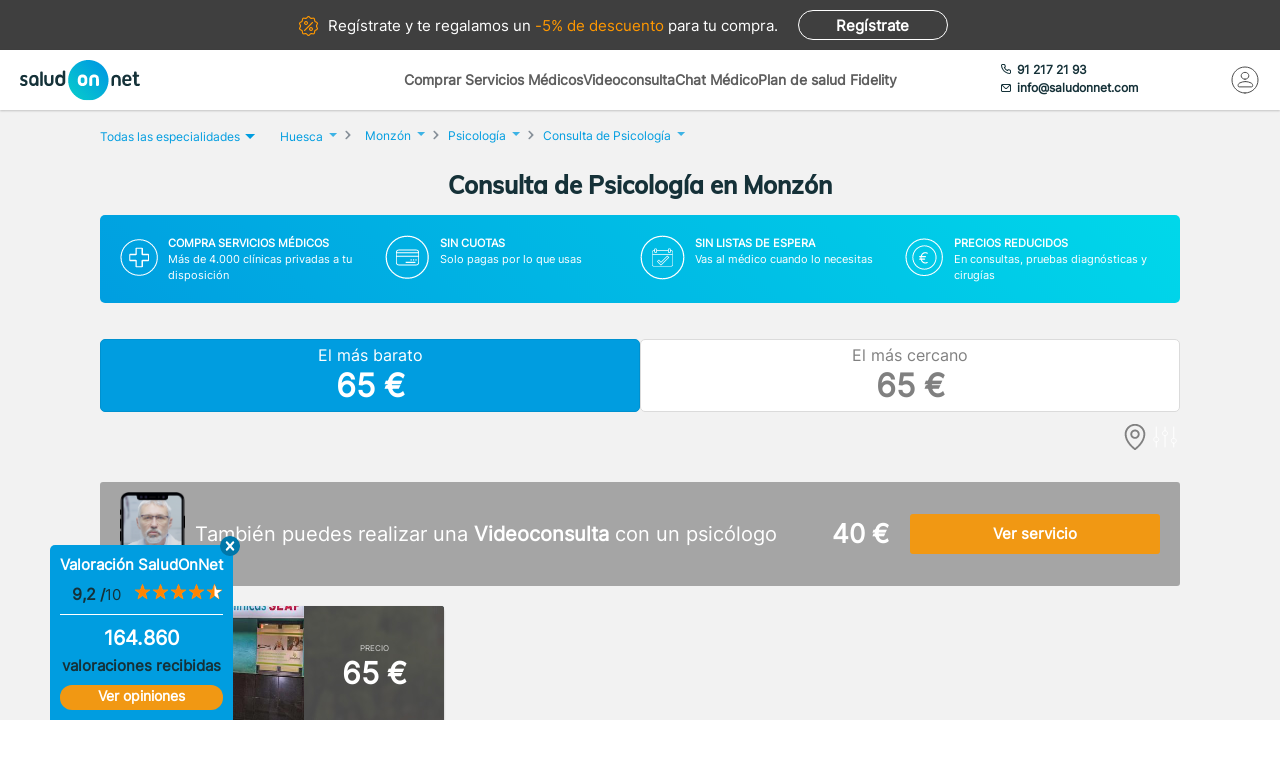

--- FILE ---
content_type: text/html; charset=utf-8
request_url: https://www.saludonnet.com/centros-medicos/psicologia/ciudad/huesca-monzon/4260-consulta
body_size: 29453
content:

<!DOCTYPE html>
<html lang="es">
<head>
    <meta charset="utf-8">
    <meta name="viewport" content="width=device-width, initial-scale=1">
    <title>Consulta de Psicolog&#237;a en Monz&#243;n desde 65 €. Sin esperas - SaludOnNet</title>
    <meta name="description" content="Consulta de Psicolog&#237;a en Monz&#243;n desde 65 €. Encuentra los mejores centros m&#233;dicos de Psicolog&#237;a en Monz&#243;n y acude sin esperas.">
    
    
    
        <link rel="preload" href="/Content/fonts/Inter-VF.woff2" as="font" type="font/woff2" crossorigin>
<link rel="preload" href="/Content/fonts/Mulish-VF.woff2" as="font" type="font/woff2" crossorigin>
            <link rel="stylesheet" rel="preload" type="text/css" href="/Content/css/bundles/SON-sonstyle-search-clinics-sass.css" as="style" />

            <link rel="preload" href="https://soncdn.azureedge.net/provider-images-container/83ba7d2f-c5eb-4545-b3cf-047c69bdc5db.jpg" as="image" />

        <link rel="preload" href="/Scripts/marketplace/lib/jquery-1.7.2.min.js" as="script" />
        <link rel="preload" href="https://maps.googleapis.com/maps/api/js?key=AIzaSyCoezXaNL0iCplm2iQyXi6e9es83rWGUIo&libraries=places&language=es" data-cookieconsent="ignore" as="script" />
        <script src="/Scripts/marketplace/lib/jquery-1.7.2.min.js" type="text/javascript" defer></script>
        <link rel="preconnect" href="https://www.googletagmanager.com">

            <link rel="canonical" href="https://www.saludonnet.com/centros-medicos/psicologia/ciudad/huesca-monzon/4260-consulta" />


        <meta name="robots" content="index, follow">


<meta property="og:title" content="Consulta de Psicolog&#237;a - SaludOnNet" />
<meta property="og:description" content="La consulta de psicolog&#237;a en Monz&#243;n es una sesi&#243;n entre un profesional de la salud mental, un psic&#243;logo, y un paciente. En ella se identifican y tratan problemas y se dan herramientas para mejorar el bienestar emocional y mental del paciente. Es un p" />
<meta property="og:image" itemprop="image" content="https://soncdn.azureedge.net/portal/4260-consulta.jpg"/>
<meta property=”og:type” content=”website” />
<meta property="og:url" content="https://www.saludonnet.com/centros-medicos/psicologia/ciudad/huesca-monzon/4260-consulta" />

    


    

    <meta name="theme-color" content="#009EE0">
    <meta property="og:title" content="Consulta de Psicolog&#237;a en Monz&#243;n desde 65 €. Sin esperas - SaludOnNet">
    <meta property="og:description" content="Consulta de Psicolog&#237;a en Monz&#243;n desde 65 €. Encuentra los mejores centros m&#233;dicos de Psicolog&#237;a en Monz&#243;n y acude sin esperas.">
    <meta property="og:image" itemprop="image" content="https://www.saludonnet.com/content/img/backgrounds/mobile-herounit.jpg">
    <meta property=”og:type” content=”website” />
    <meta property="og:url" content="https://www.saludonnet.com/">
    <meta name="thumbnail" content="https://www.saludonnet.com/Content/img/svg/on-logo.svg" />
    <meta name="apple-itunes-app" content="app-id=409141015">
    <meta name="google-play-app" content="app-id=com.saludonnet.pacientes">
    <link rel="shortcut icon" href="/Content/img/favicon.ico">
    <link rel="icon" sizes="192x192" href="/Content/img/logos/sonlogo192.png">
    <link href="/Content/img/logos/icon-120x120.png" rel="apple-touch-icon" />
    <link href="/Content/img/logos/icon-152x152.png" rel="apple-touch-icon" sizes="152x152" />
    <link href="/Content/img/logos/icon-167x167.png" rel="apple-touch-icon" sizes="167x167" />
    <link href="/Content/img/logos/icon-180x180.png" rel="apple-touch-icon" sizes="180x180" />
    <link href="/Content/img/logos/icon-192x192.png" rel="icon" sizes="192x192" />
    <link href="/Content/img/logos/icon-128x128.png" rel="icon" sizes="128x128" />
    
    
    
        <script type="text/javascript">
            window.dataLayer = window.dataLayer || [];
            window.dataLayer.push({ ecommerce: null });  // Clear the previous ecommerce object.
            window.dataLayer.push({
                'businessType': 'Marketplace',
                'specialty': 'Psicología',
                'serviceForSale': 'Consulta de Psicología',
                'event': 'view_item_list',
                'ecommerce': {
                    'item_list_id': 'ListadoProductos:Consulta de Psicología#Monzón',
                    'item_name': 'ListadoProductos',
                    'items': [
{'item_id': 'clon-5217#4260-consulta','item_name': 'Centro Médico Seap-Consulta de Psicología','price': '65','item_category': 'Psicología'},
                    ]
                }
            });
        </script>
    


    <!-- Script para poder probar Page Speed Insights sin el banner de consentimiento de cookies-->
<script>
    window.addEventListener("CookiebotOnDialogInit", function () {
        if (Cookiebot.getDomainUrlParam("CookiebotScan") === "true")
            Cookiebot.setOutOfRegion();
    });
</script>

    <!-- Google Tag Manager -->
    <script data-cookieconsent="ignore">
        (function (w, d, s, l, i) {
            w[l] = w[l] || [];
            w[l].push({
                'gtm.start':
                    new Date().getTime(),
                event: 'gtm.js'
            });
            var f = d.getElementsByTagName(s)[0],
                j = d.createElement(s),
                dl = l != 'dataLayer' ? '&l=' + l : '';
            j.async = true;
            j.src =
                'https://www.googletagmanager.com/gtm.js?id=' + i + dl;
            f.parentNode.insertBefore(j, f);
        })(window, document, 'script', 'dataLayer', 'GTM-WPSL63');
    </script>
    <!-- End Google Tag Manager -->
<!-- Azure Insights-->
<script type="text/javascript">
var appInsights = window.appInsights ||
    function(config) {
        function r(config) {
            t[config] = function() {
                var i = arguments;
                t.queue.push(function() { t[config].apply(t, i) })
            }
        }

        var t = { config: config }, u = document, e = window, o = "script", s = u.createElement(o), i, f;
        for (s.src = config.url || "//az416426.vo.msecnd.net/scripts/a/ai.0.js", u.getElementsByTagName(o)[0].parentNode.appendChild(s), t.cookie = u.cookie, t.queue = [], i = ["Event", "Exception", "Metric", "PageView", "Trace"]; i.length;) r("track" + i.pop());
        return r("setAuthenticatedUserContext"), r("clearAuthenticatedUserContext"), config.disableExceptionTracking ||
        (i = "onerror", r("_" + i), f = e[i], e[i] = function(config, r, u, e, o) {
            var s = f && f(config, r, u, e, o);
            return s !== !0 && t["_" + i](config, r, u, e, o), s
        }), t
    }({ instrumentationKey: "24f6e516-b3b5-47c4-a73a-2630d4c90f57" });
window.appInsights = appInsights;
appInsights.trackPageView();
</script>
<!-- End Azure Insights)-->


<script type="application/ld+json">
    {
      "@context": "https://schema.org",
      "@type": "Organization",
      "name": "SaludOnNet",
      "legalName" : "Saludonnet Spain, S.L.",
      "url": "https://www.saludonnet.com/",
      "logo": "https://www.saludonnet.com/Content/img/svg/son-logo.svg",
      "sameAs": [
        "https://es-es.facebook.com/pages/category/Medical-Service/SaludOnNet-214957498526536",
        "https://twitter.com/saludonnet",
        "https://www.instagram.com/saludonnet",
        "https://es.linkedin.com/company/saludonnet",
        "https://www.youtube.com/channel/UCag68GsnagqzNb6C3G-S9vQ"
      ],
      "contactPoint": [
        {
          "@type": "ContactPoint",
          "telephone": "+34912172193",
          "email": "info@saludonnet.com",
          "contactType": "customer service",
          "areaServed": "ES",
          "availableLanguage": "es"
        }
      ]
    }
</script>
<script type="application/ld+json">
    {
        "@context": "http://schema.org",
        "@type": "WebSite",
        "name": "SaludOnNet",
        "url": "https://www.saludonnet.com/"
    }
</script>

</head>
<body>
        <!-- Google Tag Manager (noscript) -->
        <noscript>
            <iframe src="https://www.googletagmanager.com/ns.html?id=GTM-WPSL63"
                    height="0" width="0" style="display:none;visibility:hidden"></iframe>
        </noscript>
        <!-- End Google Tag Manager (noscript) -->
    <!-- Renderizado de librerias-->
    <script type="text/javascript">
        window.sOn = window.sOn || {};
        sOn.layoutView = sOn.layoutView || {};
        sOn.layoutView.isAnonymousUser = (/true/i).test('True');
        sOn.layoutView.userEmail = '';
        sOn.layoutView.signalRServerUrl = 'https://websocket.saludonnet.com/signalr';
        sOn.layoutView.countryCode = 'ES';
        sOn.layoutView.currencyCode = 'EUR';

        //Feature flags
        sOn.layoutView.isOnlineAppointmentFeatureEnabled = (/true/i).test('True');
    </script>
    <script src="https://maps.googleapis.com/maps/api/js?key=AIzaSyCoezXaNL0iCplm2iQyXi6e9es83rWGUIo&libraries=places&language=es" type="text/javascript" data-cookieconsent="ignore" defer></script>
    
    
    
    <script src="/Scripts/marketplace/lib/nouislider.min.js" defer></script>
<script src="/bundles/jsProductsSearchViewLibs?v=NRnbkTM6pZdIpGASVIMV8sdpJQEeJLdW64ttrGgcE9M1" defer></script>
        <script src="/Scripts/bundles/layout.min.js" defer></script>
<script src="/bundles/jsProductsSearchView?v=lmAp-hfSPqbmhq9dEGdRb8DWLO4IWLt2fBveGV0lzjY1" defer></script>

    <script type="text/javascript">
    sOn.productSearchView = sOn.productSearchView || {};
    sOn.productSearchView.searchFilter = {
        serviceForSaleId: "4260-consulta",
        specialty: "psicologia",
        province: "",
        provinceOrCityName: "Monzón",
        specialtyName: "Psicología",
        serviceName: "Consulta de Psicología",
        city: "huesca-monzon",
        isSearchingByStreet: "False",
        lat: "0".replace(',', '.'),
        lon: "0".replace(',', '.'),
        radiusInKm: "0",
        orderBy: ""
    };
    sOn.productSearchView.mustShowSegmentationSearch = (/true/i).test('True');
    sOn.productSearchView.hasAnyProductOnlineAppointment = (/true/i).test('False');
    sOn.productSearchView.SpecialtyName = "Psicología";
    sOn.productSearchView.ServiceForSale = "Consulta de Psicología";
    sOn.productSearchView.CityName = "Monzón";
    sOn.productSearchView.countryCode = 'ES';
    sOn.productSearchView.currencyCode = 'EUR';
    sOn.productSearchView.totalProducts = 1;
    sOn.productSearchView.specialtySlug = "psicologia";
    sOn.productSearchView.serviceForSaleSlug = "4260-consulta";
    sOn.productSearchView.hasAdvertisingCampaign = (/true/i).test('False');
    sOn.productSearchView.attractingLeadsCompanyId = "";
    sOn.productSearchView.portalBaseUrl = 'https://www.saludonnet.com';
    sOn.productSearchView.userPlanIsFidelity = (/true/i).test('False');
    sOn.productSearchView.hasAnyFidelityProduct = (/true/i).test('False');
    sOn.productSearchView.locationName = "Monz&#243;n";
    // TODO: REVISAR - ELIMINAR TRAS REALIZAR EL TEST ABC - SOLO SE USAN LOS PRODUCTOS PARA EL TEST
    sOn.productSearchView.products = [{"IsGenericPhoto":false,"PictureId":"83ba7d2f-c5eb-4545-b3cf-047c69bdc5db","PictureUrl":"https://soncdn.azureedge.net/provider-images-container/83ba7d2f-c5eb-4545-b3cf-047c69bdc5db.jpg","ProviderName":"Centro Médico Seap","Price":65,"Address":"Paseo Barón de Eroles, 15, Monzón (Huesca)","Url":"centro-medico-seap-psicologia-4260-consulta","Id":39096,"PostalCode":"22400","ProvinceId":"huesca","CityId":"huesca-monzon","DistanceToClientInKm":0.3,"ProviderId":"clon-5217","Rating":3.38,"RatingsTotal":8,"PsychologySpecializationArea":[],"PsychologyTargetAudience":[],"Segmentation":{"IsCheapest":true,"HasAppointmentIn24H":false,"IsSelectionProduct":false,"IsNearestProduct":true},"ScheduleProp":{"HasOnlineAppointmentAvailable":false,"DayOfFirstAppointmentDatetimeAvailable":"","MonthOfFirstAppointmentDatetimeAvailable":"","TimeOfFirstAppointmentDatetimeAvailable":"","ProductCardCssClass":""},"IsFidelity":false,"FidelityPrice":[],"FidelityPriceForTemplate":0,"HasPriceRanges":false,"HasFidelityPrice":false,"HasToShowAppointmentManagementWithCost":false,"HasRatings":true,"RatingOverTenAsString":"6,8","HasRatingOverZero":true,"RatingRoundedToNearestHalfAsString":"3.5","IsServiceForSaleForAppointmentManagement":false}];
    sOn.productSearchView.hasAppointmentManagement = (/true/i).test('False');
    sOn.layoutView.saludOnNetGlobalAverageRating = 4.6;
    </script>

    


    <script type="text/javascript">
        window.dataLayer = window.dataLayer || [];
        window.dataLayer.push({ ecommerce: null });  // Clear the previous ecommerce object.
        window.dataLayer.push({
            'event': 'view_item_list',
            'ecommerce': {
                'item_list_id': 'ListadoProductos:Consulta de Psicología#Monzón',
                'item_name': 'ListadoProductos',
                'items': [
{'item_id': 'clon-5217#4260-consulta','item_name': 'Centro Médico Seap-Consulta de Psicología','price': '65','item_category': 'Psicología'},                ]
            }
        });
    </script>



    <!-- Fin renderizado de librerias-->

    <div id="main-wrapper" class="main-wrapper">
        <div id="inner-wrapper" class="inner-wrapper">
            
    <div id="signUpBanner_container" class="banner__signup">
        <p><span class="banner__signup__desktop-text">Regístrate y</span> te regalamos <span class="banner__signup__desktop-text">un </span><span> -5% de descuento</span> para tu compra<span class="banner__signup__desktop-text">.</span></p>
        <span id="signUpBanner_showsSignUpButton" class="btn hidden-link" data-cy="signUpBanner_showsSignUpButton" data-location="L3NpZ251cA==">
            Regístrate
        </span>
    </div>

<script type="text/javascript" defer>
    document.addEventListener("DOMContentLoaded", function () {
        $('#signUpBanner_showsSignUpButton').on('click', function() {
            dataLayer.push({
                'event': 'genericAnalyticsEvent',
                'eventCategory': 'plataforma',
                'eventAction': 'Pulsar el botón de registro',
                'eventLabel': 'El usuario pulsa el botón de registro desde el banner superior'
            });
        }); 
    });
</script>


                <header>
                    


<div class="header__logo">
    <div class="header__logos__wrapper">
        <a href="/">
            <img id="sonMainLogoDesktop" src="/Content/img/svg/son-logo.svg" alt="SaludOnNet" class="main__header__logo">
        </a>
    </div>
    <div>
    </div>
</div>
                    
    
<div class="header__search-wrapper">
    



<div class="header__search-link">
            <a id="showSearchPanelButton"
               href="#"
               class="active">
Comprar Servicios M&#233;dicos            </a>
            <a id="btnVideoVisitLanding"
               href="/video-consulta">
Videoconsulta            </a>
            <a id="btnVirtualVisitLanding"
               href="/chat-medico">
Chat M&#233;dico            </a>
            <a id="btnPersonalPlanLanding"
               href="/plan-de-salud-fidelity">
Plan de salud Fidelity            </a>
</div>
<div class="header__enterprise-link">
    <span data-location="L2VtcHJlc2Fz" class="hidden-link">Plan empresas</span>
</div>
</div>

<div id="marketplaceHeaderSearchPanel" style="display: none" class="search-dropdown">
    <p><strong>Realiza la búsqueda</strong></p>
    <div>
        <div id="marketplaceMedicalTermsSearchPanel" class="flex-wrapper flex-3">
            <span class="flex">
                <input id="marketplaceMedicalTermsSearch_keywordSelector" type="text" placeholder="Especialidad o nombre de la prueba"/>
                <span id="marketplaceMedicalTermsSearch_infoSearchMessage" class="message--error" style="display: none;" role="alert" aria-hidden="true"></span>
                <span id="marketplaceMedicalTermsSearch_keywordError" class="message--error" style="display: none;" role="alert" aria-hidden="true"></span>
            </span>
            <div class="flex">
                <input id="marketplaceMedicalTermsSearch_googleMapsLocationSelector" type="text" placeholder="Provincia o localidad"/>
                <span id="marketplaceMedicalTermsSearch_locationError" class="message--error" style="display: none;" role="alert" aria-hidden="true"></span>
            </div>
            <a id="marketplaceMedicalTermsSearch_button" href="#" class="btn btn--search">Buscar</a>
            <div>
                <button id="hideMarketplaceHeaderSearchButton" class="btn btn--close"></button>
            </div>
        </div>
    </div>
</div>



                    


<div class="header__profile-wrapper">
    

    <div id="unloggedMenu" data-cy="unloggedMenu" style="display: none;" class="header__unlogged-profile">
        <div>
    <div class="header__contact-link">
        <a href="tel:+34 91 217 21 93" id="headerTelephone"><span class="header__phone-text">91 217 21 93</span></a>
        <a href="mailto:info@saludonnet.com" id="headerEmail"><span class="header__email-text">info@saludonnet.com</span></a>
    </div>
    <a href="tel:+34912172193" class="header__mobile-phone" aria-label="teléfono"><span class="header__phone-image"></span></a>
    <p>LLAMAR</p>
</div>
        <div>
            <a
                id="showSignUpButton"
                data-cy="showSignUpButton"
                href="#"
                class="header__login"
                aria-label="Mi Cuenta"
            >
                <span class="header__login-image"></span>
            </a>
            
            <p>MI CUENTA</p>

            <div id="loginOrSignUpModal" class="header__profile__menu" style="display: none">
                <span id="headerDropdownLoginButton"
                    data-location="L2xvZ2lu"
                    class="btn hidden-link">
                    INICIAR SESIÓN
                </span>
                <hr>
                <p class="header__profile__menu__text">¿No tienes cuenta?</p>
                <span id="headerDropdownSignUpButton"
                    data-location="L3NpZ251cA=="
                    class="btn hidden-link">
                    REGÍSTRATE
                </span>
            </div>

        </div>
    </div>
    <div id="loggedMenu" style="display: none;" class="header__logged-profile">
        <div>
    <div class="header__contact-link">
        <a href="tel:+34 91 217 21 93" id="headerTelephone"><span class="header__phone-text">91 217 21 93</span></a>
        <a href="mailto:info@saludonnet.com" id="headerEmail"><span class="header__email-text">info@saludonnet.com</span></a>
    </div>
    <a href="tel:+34912172193" class="header__mobile-phone" aria-label="teléfono"><span class="header__phone-image"></span></a>
    <p>LLAMAR</p>
</div>
        <div class="header__logged-menu">
            <a id="showLoggedMenuOptionsButton" href="#" class="header__login" aria-label="Mi Cuenta"><span class="header__login-image"></span></a>
            <p>MI CUENTA</p>
        </div>
    </div>
    <span id="logoutErrorMessage" class="error-message" role="alert" aria-hidden="true" style="display: none;"></span>
    <div id="notifications"></div>
</div>
                    
    
    
        <div class="header__mobile-menu">
            <div class="header__search">
                <a id="showSearchPanelButton" href="#" aria-label="Buscar">
                </a>
                <p>BUSCAR</p>
            </div>
            <div id="" class="header__menu">
                <span></span>
                <span></span>
                <span></span>
                <span></span>
                <p>MENU</p>
            </div>
        </div>
        
<div id="" class="header-menu">
    <a href="#" class="header__user-menu__clipboard header-menu__dropdown">Especialidades</a>
    <div class="header-menu__section">
            <span class="line"></span>
            <a href="/servicios-medicos/acupuntura">Acupuntura</a>
            <span class="line"></span>
            <a href="/servicios-medicos/alergologia">Alergolog&#237;a</a>
            <span class="line"></span>
            <a href="/servicios-medicos/analisis-clinicos">Anal&#237;ticas y Gen&#233;tica</a>
            <span class="line"></span>
            <a href="/servicios-medicos/aparato-digestivo">Aparato Digestivo</a>
            <span class="line"></span>
            <a href="/servicios-medicos/cardiologia">Cardiolog&#237;a</a>
            <span class="line"></span>
            <a href="/servicios-medicos/cirugia-estetica">Cirug&#237;a Est&#233;tica</a>
            <span class="line"></span>
            <a href="/servicios-medicos/cirugia-general-y-del-aparato-digestivo">Cirug&#237;a General y del Aparato Digestivo</a>
            <span class="line"></span>
            <a href="/servicios-medicos/cirugia-maxilofacial">Cirug&#237;a Maxilofacial</a>
            <span class="line"></span>
            <a href="/servicios-medicos/dermatologia">Dermatolog&#237;a</a>
            <span class="line"></span>
            <a href="/servicios-medicos/endocrinologia-y-nutricion">Endocrinolog&#237;a y Nutrici&#243;n</a>
            <span class="line"></span>
            <a href="/servicios-medicos/fisioterapia">Fisioterapia</a>
            <span class="line"></span>
            <a href="/servicios-medicos/obstetricia-y-ginecologia">Ginecolog&#237;a y Obstetricia</a>
            <span class="line"></span>
            <a href="/servicios-medicos/hematologia">Hematolog&#237;a</a>
            <span class="line"></span>
            <a href="/servicios-medicos/homeopatia">Homeopat&#237;a</a>
            <span class="line"></span>
            <a href="/servicios-medicos/medicina-deportiva">Medicina Deportiva</a>
            <span class="line"></span>
            <a href="/servicios-medicos/medicina-estetica">Medicina Est&#233;tica</a>
            <span class="line"></span>
            <a href="/servicios-medicos/medicina-general">Medicina General</a>
            <span class="line"></span>
            <a href="/servicios-medicos/medicina-interna">Medicina Interna</a>
            <span class="line"></span>
            <a href="/servicios-medicos/nefrologia">Nefrolog&#237;a</a>
            <span class="line"></span>
            <a href="/servicios-medicos/neumologia">Neumolog&#237;a</a>
            <span class="line"></span>
            <a href="/servicios-medicos/neurologia">Neurolog&#237;a</a>
            <span class="line"></span>
            <a href="/servicios-medicos/odontologia">Odontolog&#237;a</a>
            <span class="line"></span>
            <a href="/servicios-medicos/oftalmologia">Oftalmolog&#237;a</a>
            <span class="line"></span>
            <a href="/servicios-medicos/oncologia-medica">Oncolog&#237;a M&#233;dica</a>
            <span class="line"></span>
            <a href="/servicios-medicos/oncologia-radioterapica">Oncolog&#237;a Radioter&#225;pica</a>
            <span class="line"></span>
            <a href="/servicios-medicos/otorrinolaringologia">Otorrinolaringolog&#237;a</a>
            <span class="line"></span>
            <a href="/servicios-medicos/pediatria">Pediatr&#237;a</a>
            <span class="line"></span>
            <a href="/servicios-medicos/podologia">Podolog&#237;a</a>
            <span class="line"></span>
            <a href="/servicios-medicos/psicologia">Psicolog&#237;a</a>
            <span class="line"></span>
            <a href="/servicios-medicos/psiquiatria">Psiquiatr&#237;a</a>
            <span class="line"></span>
            <a href="/servicios-medicos/radiodiagnostico">Radiolog&#237;a</a>
            <span class="line"></span>
            <a href="/servicios-medicos/rehabilitacion">Rehabilitaci&#243;n</a>
            <span class="line"></span>
            <a href="/servicios-medicos/reproduccion-asistida">Reproducci&#243;n asistida</a>
            <span class="line"></span>
            <a href="/servicios-medicos/reumatologia">Reumatolog&#237;a</a>
            <span class="line"></span>
            <a href="/servicios-medicos/traumatologia-y-cirugia-ortopedica">Traumatolog&#237;a y Cirug&#237;a Ortop&#233;dica</a>
            <span class="line"></span>
            <a href="/servicios-medicos/urgencias-domiciliarias">Urgencias Domiciliarias</a>
            <span class="line"></span>
            <a href="/servicios-medicos/urologia">Urolog&#237;a</a>
            <span class="line"></span>
            <a href="/servicios-medicos/radiodiagnostico/resonancia-magnetica">Resonancia Magn&#233;tica</a>
    </div>
        <span class="line"></span>
        <a href="#" class="header__user-menu__cross header-menu__dropdown">Intervenciones quirúrgicas</a>
        <div class="header-menu__section">
            <span class="line"></span>

            <a href="/cirugias" class="header-menu__surgeries">Ver todas las cirugías</a>
                <span class="line"></span>
                <a>Artroscopia de Rodilla - Menisco</a>
                <span class="line"></span>
                <a>Aumento de pechos. Mamoplastia</a>
                <span class="line"></span>
                <a>Cirug&#237;a del abdomen. Abdominoplastia</a>
                <span class="line"></span>
                <a>Cirug&#237;a de p&#225;rpados. Blefaroplastia</a>
                <span class="line"></span>
                <a>Elevaci&#243;n de pechos. Mastopexia</a>
                <span class="line"></span>
                <a>Liposucci&#243;n</a>
                <span class="line"></span>
                <a>Operaci&#243;n de Cataratas</a>
                <span class="line"></span>
                <a>Operaci&#243;n de Fimosis</a>
                <span class="line"></span>
                <a>Operaci&#243;n de Hemorroides</a>
                <span class="line"></span>
                <a>Operaci&#243;n de Hernia Inguinal</a>
                <span class="line"></span>
                <a>Operaci&#243;n de Hipermetrop&#237;a</a>
                <span class="line"></span>
                <a>Operaci&#243;n del S&#237;ndrome del T&#250;nel Carpiano</a>
                <span class="line"></span>
                <a>Operaci&#243;n de Miop&#237;a</a>
                <span class="line"></span>
                <a>Operaci&#243;n de Presbicia o vista cansada</a>
                <span class="line"></span>
                <a>Recambio de implantes mamarios</a>
                <span class="line"></span>
                <a>Reducci&#243;n de pechos. Mamoplastia</a>
                <span class="line"></span>
                <a>Reversi&#243;n de Vasectom&#237;a</a>
                <span class="line"></span>
                <a>Vasectom&#237;a</a>
        </div>
            <span class="line"></span>
        <span data-location="L3ZpZGVvLWNvbnN1bHRh" class="header__user-menu__video hidden-link">Videoconsulta</span>
            <span class="line"></span>
        <span data-location="L2NoYXQtbWVkaWNv" class="header__user-menu__chat hidden-link">Chat Médico</span>
            <span class="line"></span>
        <a href="/plan-de-salud-fidelity" class="header__user-menu__heart hidden-link">Plan de salud Fidelity <span>NUEVO</span></a>
    <span class="line"></span>
    <a href="https://www.saludonnet.com/blog" class="header__user-menu__browser">Nuestro blog de salud</a>
    <span class="line"></span>
    <span data-location="L2FjY2Vzby1wcm9mZXNpb25hbGVz" class="header__user-menu__professional hidden-link">¿Eres médico?</span>
    <span data-location="L2VtcHJlc2Fz" class="header__user-menu__enterprise hidden-link">Plan empresas</span>
        <a href="#" onclick="showSignUpModal()" class="header__user-menu__signup">Consigue un 5% descuento</a>
        <script type="text/javascript">
            /*Trapiche hasta terminar la tarea de cargar los js asíncronos*/
            function showSignUpModal() {
                var signUpModal = document.getElementById("signUpModalContainer");
                var overlay = document.getElementById("overlay");
                signUpModal.style.display = "block";
                overlay.style.display = "block";
            }
        </script>
    <a href="/contacto-saludonnet" class="header__user-menu__contact hidden-link">Contacto</a>
</div>
    


                </header>

    



<div class="subheader--mobile">
    <div class="content-wrapper">
                <div>
                    <span id=""
                       data-location="Lw=="
                       class="active hidden-link">
                        Comprar Servicios
                    </span>
                </div>
                <div>
                    <span id=""
                       data-location="L3ZpZGVvLWNvbnN1bHRh"
                       class="hidden-link">
                        Videoconsulta
                    </span>
                </div>
                <div>
                    <span id=""
                       data-location="L2NoYXQtbWVkaWNv"
                       class="hidden-link">
                        Chat M&#233;dico
                    </span>
                </div>
                <div>
                    <span id=""
                       data-location="L3BsYW4tZGUtc2FsdWQtZmlkZWxpdHk="
                       class="hidden-link">
                        Plan de salud Fidelity
                    </span>
                </div>
    </div>
</div>

            <div class="flex-wrapper">
                

<div id="loggedMenuOptionsPanel"></div>
<div id="collapsed-menu" class="collapsed-menu" data-cy="collapsed-menu">
    <div>
        <a id="uncollapseMenuButton" data-cy="uncollapseMenuButton" href="#" onclick="">
            <picture id="userProfileImageInCollapsedMenu"></picture>
        </a>
        <div class="menu__notifications menu__notifications--collapsed">
            <a href="/centro-notificaciones">
                <span class="notificationBell" style="display: none;"></span>
            </a>
        </div>
    </div>
</div>
<p id="loggedMenuOptionsErrorMessage" class="error-message menu__error" role="alert" aria-hidden="true" style="display: none;"></p>
                <div style="width: 100%;">
                    
















<div class="desktop-title-wrapper">
    <div class="breadcrumb__menu">
        <div class="content-wrapper">
            <div class="breadcrumb__specialties">
                <div id="showAllSpecialtiesButton_mobileView" class="breadcrumb__specialties__link">
                    <button>Especialidades<span class="breadcrumb__specialties__link__arrow"></span></button>
                </div>
                <div id="specialtiesContainer_mobileView" style="display: none;" class="breadcrumb__specialties__list-wrapper">
                    

<div id="listOfSpecialties" class="herounit__search__links__specialties__list">
    <div name="specialtiesPanelCloseButton" class="herounit__search__links__specialties__close"></div>
        <a href="/servicios-medicos/acupuntura" class="linkOfSpecialty">Acupuntura</a>
        <a href="/servicios-medicos/alergologia" class="linkOfSpecialty">Alergolog&#237;a</a>
        <a href="/servicios-medicos/analisis-clinicos" class="linkOfSpecialty">Anal&#237;ticas y Gen&#233;tica</a>
        <a href="/servicios-medicos/aparato-digestivo" class="linkOfSpecialty">Aparato Digestivo</a>
        <a href="/servicios-medicos/cardiologia" class="linkOfSpecialty">Cardiolog&#237;a</a>
        <a href="/servicios-medicos/cirugia-estetica" class="linkOfSpecialty">Cirug&#237;a Est&#233;tica</a>
        <a href="/servicios-medicos/cirugia-general-y-del-aparato-digestivo" class="linkOfSpecialty">Cirug&#237;a General y del Aparato Digestivo</a>
        <a href="/servicios-medicos/cirugia-maxilofacial" class="linkOfSpecialty">Cirug&#237;a Maxilofacial</a>
        <a href="/servicios-medicos/dermatologia" class="linkOfSpecialty">Dermatolog&#237;a</a>
        <a href="/servicios-medicos/endocrinologia-y-nutricion" class="linkOfSpecialty">Endocrinolog&#237;a y Nutrici&#243;n</a>
        <a href="/servicios-medicos/fisioterapia" class="linkOfSpecialty">Fisioterapia</a>
        <a href="/servicios-medicos/obstetricia-y-ginecologia" class="linkOfSpecialty">Ginecolog&#237;a y Obstetricia</a>
        <a href="/servicios-medicos/hematologia" class="linkOfSpecialty">Hematolog&#237;a</a>
        <a href="/servicios-medicos/homeopatia" class="linkOfSpecialty">Homeopat&#237;a</a>
        <a href="/servicios-medicos/medicina-deportiva" class="linkOfSpecialty">Medicina Deportiva</a>
        <a href="/servicios-medicos/medicina-estetica" class="linkOfSpecialty">Medicina Est&#233;tica</a>
        <a href="/servicios-medicos/medicina-general" class="linkOfSpecialty">Medicina General</a>
        <a href="/servicios-medicos/medicina-interna" class="linkOfSpecialty">Medicina Interna</a>
        <a href="/servicios-medicos/nefrologia" class="linkOfSpecialty">Nefrolog&#237;a</a>
        <a href="/servicios-medicos/neumologia" class="linkOfSpecialty">Neumolog&#237;a</a>
        <a href="/servicios-medicos/neurologia" class="linkOfSpecialty">Neurolog&#237;a</a>
        <a href="/servicios-medicos/odontologia" class="linkOfSpecialty">Odontolog&#237;a</a>
        <a href="/servicios-medicos/oftalmologia" class="linkOfSpecialty">Oftalmolog&#237;a</a>
        <a href="/servicios-medicos/oncologia-medica" class="linkOfSpecialty">Oncolog&#237;a M&#233;dica</a>
        <a href="/servicios-medicos/oncologia-radioterapica" class="linkOfSpecialty">Oncolog&#237;a Radioter&#225;pica</a>
        <a href="/servicios-medicos/otorrinolaringologia" class="linkOfSpecialty">Otorrinolaringolog&#237;a</a>
        <a href="/servicios-medicos/pediatria" class="linkOfSpecialty">Pediatr&#237;a</a>
        <a href="/servicios-medicos/podologia" class="linkOfSpecialty">Podolog&#237;a</a>
        <a href="/servicios-medicos/psicologia" class="linkOfSpecialty">Psicolog&#237;a</a>
        <a href="/servicios-medicos/psiquiatria" class="linkOfSpecialty">Psiquiatr&#237;a</a>
        <a href="/servicios-medicos/radiodiagnostico" class="linkOfSpecialty">Radiolog&#237;a</a>
        <a href="/servicios-medicos/rehabilitacion" class="linkOfSpecialty">Rehabilitaci&#243;n</a>
        <a href="/servicios-medicos/reproduccion-asistida" class="linkOfSpecialty">Reproducci&#243;n asistida</a>
        <a href="/servicios-medicos/reumatologia" class="linkOfSpecialty">Reumatolog&#237;a</a>
        <a href="/servicios-medicos/traumatologia-y-cirugia-ortopedica" class="linkOfSpecialty">Traumatolog&#237;a y Cirug&#237;a Ortop&#233;dica</a>
        <a href="/servicios-medicos/urgencias-domiciliarias" class="linkOfSpecialty">Urgencias Domiciliarias</a>
        <a href="/servicios-medicos/urologia" class="linkOfSpecialty">Urolog&#237;a</a>
</div>

                </div>
            </div>
            <div>
                <a href="/video-consulta">Videoconsulta</a>
            </div>
            <div>
                <a href="/chat-medico">Chat Médico</a>
            </div>
            <div>
                <a href="/plan-de-salud-fidelity">Plan de salud Fidelity</a>
            </div>
        </div>
    </div>
    <div class="breadcrumb">
        <div class="content-wrapper">
            <div class="breadcrumb__specialties">
                <div id="showAllSpecialtiesBreadcrumbButton" class="breadcrumb__specialties__link">
                    <button>Todas las especialidades<span class="breadcrumb__specialties__link__arrow"></span></button>
                </div>
                <div id="specialtiesContainer" style="display: none;" class="breadcrumb__specialties__list-wrapper">
                    

<div id="listOfSpecialties" class="herounit__search__links__specialties__list">
    <div name="specialtiesPanelCloseButton" class="herounit__search__links__specialties__close"></div>
        <a href="/servicios-medicos/acupuntura" class="linkOfSpecialty">Acupuntura</a>
        <a href="/servicios-medicos/alergologia" class="linkOfSpecialty">Alergolog&#237;a</a>
        <a href="/servicios-medicos/analisis-clinicos" class="linkOfSpecialty">Anal&#237;ticas y Gen&#233;tica</a>
        <a href="/servicios-medicos/aparato-digestivo" class="linkOfSpecialty">Aparato Digestivo</a>
        <a href="/servicios-medicos/cardiologia" class="linkOfSpecialty">Cardiolog&#237;a</a>
        <a href="/servicios-medicos/cirugia-estetica" class="linkOfSpecialty">Cirug&#237;a Est&#233;tica</a>
        <a href="/servicios-medicos/cirugia-general-y-del-aparato-digestivo" class="linkOfSpecialty">Cirug&#237;a General y del Aparato Digestivo</a>
        <a href="/servicios-medicos/cirugia-maxilofacial" class="linkOfSpecialty">Cirug&#237;a Maxilofacial</a>
        <a href="/servicios-medicos/dermatologia" class="linkOfSpecialty">Dermatolog&#237;a</a>
        <a href="/servicios-medicos/endocrinologia-y-nutricion" class="linkOfSpecialty">Endocrinolog&#237;a y Nutrici&#243;n</a>
        <a href="/servicios-medicos/fisioterapia" class="linkOfSpecialty">Fisioterapia</a>
        <a href="/servicios-medicos/obstetricia-y-ginecologia" class="linkOfSpecialty">Ginecolog&#237;a y Obstetricia</a>
        <a href="/servicios-medicos/hematologia" class="linkOfSpecialty">Hematolog&#237;a</a>
        <a href="/servicios-medicos/homeopatia" class="linkOfSpecialty">Homeopat&#237;a</a>
        <a href="/servicios-medicos/medicina-deportiva" class="linkOfSpecialty">Medicina Deportiva</a>
        <a href="/servicios-medicos/medicina-estetica" class="linkOfSpecialty">Medicina Est&#233;tica</a>
        <a href="/servicios-medicos/medicina-general" class="linkOfSpecialty">Medicina General</a>
        <a href="/servicios-medicos/medicina-interna" class="linkOfSpecialty">Medicina Interna</a>
        <a href="/servicios-medicos/nefrologia" class="linkOfSpecialty">Nefrolog&#237;a</a>
        <a href="/servicios-medicos/neumologia" class="linkOfSpecialty">Neumolog&#237;a</a>
        <a href="/servicios-medicos/neurologia" class="linkOfSpecialty">Neurolog&#237;a</a>
        <a href="/servicios-medicos/odontologia" class="linkOfSpecialty">Odontolog&#237;a</a>
        <a href="/servicios-medicos/oftalmologia" class="linkOfSpecialty">Oftalmolog&#237;a</a>
        <a href="/servicios-medicos/oncologia-medica" class="linkOfSpecialty">Oncolog&#237;a M&#233;dica</a>
        <a href="/servicios-medicos/oncologia-radioterapica" class="linkOfSpecialty">Oncolog&#237;a Radioter&#225;pica</a>
        <a href="/servicios-medicos/otorrinolaringologia" class="linkOfSpecialty">Otorrinolaringolog&#237;a</a>
        <a href="/servicios-medicos/pediatria" class="linkOfSpecialty">Pediatr&#237;a</a>
        <a href="/servicios-medicos/podologia" class="linkOfSpecialty">Podolog&#237;a</a>
        <a href="/servicios-medicos/psicologia" class="linkOfSpecialty">Psicolog&#237;a</a>
        <a href="/servicios-medicos/psiquiatria" class="linkOfSpecialty">Psiquiatr&#237;a</a>
        <a href="/servicios-medicos/radiodiagnostico" class="linkOfSpecialty">Radiolog&#237;a</a>
        <a href="/servicios-medicos/rehabilitacion" class="linkOfSpecialty">Rehabilitaci&#243;n</a>
        <a href="/servicios-medicos/reproduccion-asistida" class="linkOfSpecialty">Reproducci&#243;n asistida</a>
        <a href="/servicios-medicos/reumatologia" class="linkOfSpecialty">Reumatolog&#237;a</a>
        <a href="/servicios-medicos/traumatologia-y-cirugia-ortopedica" class="linkOfSpecialty">Traumatolog&#237;a y Cirug&#237;a Ortop&#233;dica</a>
        <a href="/servicios-medicos/urgencias-domiciliarias" class="linkOfSpecialty">Urgencias Domiciliarias</a>
        <a href="/servicios-medicos/urologia" class="linkOfSpecialty">Urolog&#237;a</a>
</div>

                </div>
            </div>
            
<div>
    <ol itemscope itemtype="http://schema.org/BreadcrumbList" class="breadcrumb__links">
        <li itemprop="itemListElement" itemscope itemtype="http://schema.org/ListItem">
            <a id="breadCrumbProvince" href="#" itemscope itemtype="http://schema.org/Thing" itemprop="item">
                <span itemprop="name">Huesca</span>
            </a>
            <meta itemprop="position" content="1" />
                <div id="breadCrumbProvincesPanel" style="display: none;" class="breadcrumb__dropdown">
                    <span>Consulta de Psicolog&#237;a</span>
                    <ol>
                            <li>
                                    <span data-location="L2NlbnRyb3MtbWVkaWNvcy9wc2ljb2xvZ2lhL3Byb3ZpbmNpYS9hLWNvcnVuYS80MjYwLWNvbnN1bHRh" class="hidden-link">A Coru&#241;a</span>
                            </li>
                            <li>
                                    <span data-location="L2NlbnRyb3MtbWVkaWNvcy9wc2ljb2xvZ2lhL3Byb3ZpbmNpYS9hbGJhY2V0ZS80MjYwLWNvbnN1bHRh" class="hidden-link">Albacete</span>
                            </li>
                            <li>
                                    <span data-location="L2NlbnRyb3MtbWVkaWNvcy9wc2ljb2xvZ2lhL3Byb3ZpbmNpYS9hbGljYW50ZS80MjYwLWNvbnN1bHRh" class="hidden-link">Alicante</span>
                            </li>
                            <li>
                                    <span data-location="L2NlbnRyb3MtbWVkaWNvcy9wc2ljb2xvZ2lhL3Byb3ZpbmNpYS9hbG1lcmlhLzQyNjAtY29uc3VsdGE=" class="hidden-link">Almer&#237;a</span>
                            </li>
                            <li>
                                    <span data-location="L2NlbnRyb3MtbWVkaWNvcy9wc2ljb2xvZ2lhL3Byb3ZpbmNpYS9hcmFiYS1hbGF2YS80MjYwLWNvbnN1bHRh" class="hidden-link">Araba/&#193;lava</span>
                            </li>
                            <li>
                                    <span data-location="L2NlbnRyb3MtbWVkaWNvcy9wc2ljb2xvZ2lhL3Byb3ZpbmNpYS9hc3R1cmlhcy80MjYwLWNvbnN1bHRh" class="hidden-link">Asturias</span>
                            </li>
                            <li>
                                    <span data-location="L2NlbnRyb3MtbWVkaWNvcy9wc2ljb2xvZ2lhL3Byb3ZpbmNpYS9iYWRham96LzQyNjAtY29uc3VsdGE=" class="hidden-link">Badajoz</span>
                            </li>
                            <li>
                                    <span data-location="L2NlbnRyb3MtbWVkaWNvcy9wc2ljb2xvZ2lhL3Byb3ZpbmNpYS9iYXJjZWxvbmEvNDI2MC1jb25zdWx0YQ==" class="hidden-link">Barcelona</span>
                            </li>
                            <li>
                                    <span data-location="L2NlbnRyb3MtbWVkaWNvcy9wc2ljb2xvZ2lhL3Byb3ZpbmNpYS9iaXprYWlhLzQyNjAtY29uc3VsdGE=" class="hidden-link">Bizkaia</span>
                            </li>
                            <li>
                                    <span data-location="L2NlbnRyb3MtbWVkaWNvcy9wc2ljb2xvZ2lhL3Byb3ZpbmNpYS9idXJnb3MvNDI2MC1jb25zdWx0YQ==" class="hidden-link">Burgos</span>
                            </li>
                            <li>
                                    <span data-location="L2NlbnRyb3MtbWVkaWNvcy9wc2ljb2xvZ2lhL3Byb3ZpbmNpYS9jYWNlcmVzLzQyNjAtY29uc3VsdGE=" class="hidden-link">C&#225;ceres</span>
                            </li>
                            <li>
                                    <span data-location="L2NlbnRyb3MtbWVkaWNvcy9wc2ljb2xvZ2lhL3Byb3ZpbmNpYS9jYWRpei80MjYwLWNvbnN1bHRh" class="hidden-link">C&#225;diz</span>
                            </li>
                            <li>
                                    <span data-location="L2NlbnRyb3MtbWVkaWNvcy9wc2ljb2xvZ2lhL3Byb3ZpbmNpYS9jYW50YWJyaWEvNDI2MC1jb25zdWx0YQ==" class="hidden-link">Cantabria</span>
                            </li>
                            <li>
                                    <span data-location="L2NlbnRyb3MtbWVkaWNvcy9wc2ljb2xvZ2lhL3Byb3ZpbmNpYS9jYXN0ZWxsb24vNDI2MC1jb25zdWx0YQ==" class="hidden-link">Castell&#243;n</span>
                            </li>
                            <li>
                                    <span data-location="L2NlbnRyb3MtbWVkaWNvcy9wc2ljb2xvZ2lhL3Byb3ZpbmNpYS9jZXV0YS80MjYwLWNvbnN1bHRh" class="hidden-link">Ceuta</span>
                            </li>
                            <li>
                                    <span data-location="L2NlbnRyb3MtbWVkaWNvcy9wc2ljb2xvZ2lhL3Byb3ZpbmNpYS9jaXVkYWQtcmVhbC80MjYwLWNvbnN1bHRh" class="hidden-link">Ciudad Real</span>
                            </li>
                            <li>
                                    <span data-location="L2NlbnRyb3MtbWVkaWNvcy9wc2ljb2xvZ2lhL3Byb3ZpbmNpYS9jb3Jkb2JhLzQyNjAtY29uc3VsdGE=" class="hidden-link">C&#243;rdoba</span>
                            </li>
                            <li>
                                    <span data-location="L2NlbnRyb3MtbWVkaWNvcy9wc2ljb2xvZ2lhL3Byb3ZpbmNpYS9jdWVuY2EvNDI2MC1jb25zdWx0YQ==" class="hidden-link">Cuenca</span>
                            </li>
                            <li>
                                    <span data-location="L2NlbnRyb3MtbWVkaWNvcy9wc2ljb2xvZ2lhL3Byb3ZpbmNpYS9naXB1emtvYS80MjYwLWNvbnN1bHRh" class="hidden-link">Gipuzkoa</span>
                            </li>
                            <li>
                                    <span data-location="L2NlbnRyb3MtbWVkaWNvcy9wc2ljb2xvZ2lhL3Byb3ZpbmNpYS9naXJvbmEvNDI2MC1jb25zdWx0YQ==" class="hidden-link">Girona</span>
                            </li>
                            <li>
                                    <span data-location="L2NlbnRyb3MtbWVkaWNvcy9wc2ljb2xvZ2lhL3Byb3ZpbmNpYS9ncmFuYWRhLzQyNjAtY29uc3VsdGE=" class="hidden-link">Granada</span>
                            </li>
                            <li>
                                    <span data-location="L2NlbnRyb3MtbWVkaWNvcy9wc2ljb2xvZ2lhL3Byb3ZpbmNpYS9ndWFkYWxhamFyYS80MjYwLWNvbnN1bHRh" class="hidden-link">Guadalajara</span>
                            </li>
                            <li>
                                    <span data-location="L2NlbnRyb3MtbWVkaWNvcy9wc2ljb2xvZ2lhL3Byb3ZpbmNpYS9odWVsdmEvNDI2MC1jb25zdWx0YQ==" class="hidden-link">Huelva</span>
                            </li>
                            <li>
                                    <a href="/centros-medicos/psicologia/provincia/huesca/4260-consulta">Huesca</a>
                            </li>
                            <li>
                                    <span data-location="L2NlbnRyb3MtbWVkaWNvcy9wc2ljb2xvZ2lhL3Byb3ZpbmNpYS9pbGxlcy1iYWxlYXJzLzQyNjAtY29uc3VsdGE=" class="hidden-link">Illes Balears</span>
                            </li>
                            <li>
                                    <span data-location="L2NlbnRyb3MtbWVkaWNvcy9wc2ljb2xvZ2lhL3Byb3ZpbmNpYS9qYWVuLzQyNjAtY29uc3VsdGE=" class="hidden-link">Ja&#233;n</span>
                            </li>
                            <li>
                                    <span data-location="L2NlbnRyb3MtbWVkaWNvcy9wc2ljb2xvZ2lhL3Byb3ZpbmNpYS9sYS1yaW9qYS80MjYwLWNvbnN1bHRh" class="hidden-link">La Rioja</span>
                            </li>
                            <li>
                                    <span data-location="L2NlbnRyb3MtbWVkaWNvcy9wc2ljb2xvZ2lhL3Byb3ZpbmNpYS9sYXMtcGFsbWFzLzQyNjAtY29uc3VsdGE=" class="hidden-link">Las Palmas</span>
                            </li>
                            <li>
                                    <span data-location="L2NlbnRyb3MtbWVkaWNvcy9wc2ljb2xvZ2lhL3Byb3ZpbmNpYS9sZW9uLzQyNjAtY29uc3VsdGE=" class="hidden-link">Le&#243;n</span>
                            </li>
                            <li>
                                    <span data-location="L2NlbnRyb3MtbWVkaWNvcy9wc2ljb2xvZ2lhL3Byb3ZpbmNpYS9sbGVpZGEvNDI2MC1jb25zdWx0YQ==" class="hidden-link">Lleida</span>
                            </li>
                            <li>
                                    <span data-location="L2NlbnRyb3MtbWVkaWNvcy9wc2ljb2xvZ2lhL3Byb3ZpbmNpYS9sdWdvLzQyNjAtY29uc3VsdGE=" class="hidden-link">Lugo</span>
                            </li>
                            <li>
                                    <span data-location="L2NlbnRyb3MtbWVkaWNvcy9wc2ljb2xvZ2lhL3Byb3ZpbmNpYS9tYWRyaWQvNDI2MC1jb25zdWx0YQ==" class="hidden-link">Madrid</span>
                            </li>
                            <li>
                                    <span data-location="L2NlbnRyb3MtbWVkaWNvcy9wc2ljb2xvZ2lhL3Byb3ZpbmNpYS9tYWxhZ2EvNDI2MC1jb25zdWx0YQ==" class="hidden-link">M&#225;laga</span>
                            </li>
                            <li>
                                    <span data-location="L2NlbnRyb3MtbWVkaWNvcy9wc2ljb2xvZ2lhL3Byb3ZpbmNpYS9tdXJjaWEvNDI2MC1jb25zdWx0YQ==" class="hidden-link">Murcia</span>
                            </li>
                            <li>
                                    <span data-location="L2NlbnRyb3MtbWVkaWNvcy9wc2ljb2xvZ2lhL3Byb3ZpbmNpYS9vdXJlbnNlLzQyNjAtY29uc3VsdGE=" class="hidden-link">Ourense</span>
                            </li>
                            <li>
                                    <span data-location="L2NlbnRyb3MtbWVkaWNvcy9wc2ljb2xvZ2lhL3Byb3ZpbmNpYS9wYWxlbmNpYS80MjYwLWNvbnN1bHRh" class="hidden-link">Palencia</span>
                            </li>
                            <li>
                                    <span data-location="L2NlbnRyb3MtbWVkaWNvcy9wc2ljb2xvZ2lhL3Byb3ZpbmNpYS9wb250ZXZlZHJhLzQyNjAtY29uc3VsdGE=" class="hidden-link">Pontevedra</span>
                            </li>
                            <li>
                                    <span data-location="L2NlbnRyb3MtbWVkaWNvcy9wc2ljb2xvZ2lhL3Byb3ZpbmNpYS9zYWxhbWFuY2EvNDI2MC1jb25zdWx0YQ==" class="hidden-link">Salamanca</span>
                            </li>
                            <li>
                                    <span data-location="L2NlbnRyb3MtbWVkaWNvcy9wc2ljb2xvZ2lhL3Byb3ZpbmNpYS9zYW50YS1jcnV6LWRlLXRlbmVyaWZlLzQyNjAtY29uc3VsdGE=" class="hidden-link">Santa Cruz de Tenerife</span>
                            </li>
                            <li>
                                    <span data-location="L2NlbnRyb3MtbWVkaWNvcy9wc2ljb2xvZ2lhL3Byb3ZpbmNpYS9zZWdvdmlhLzQyNjAtY29uc3VsdGE=" class="hidden-link">Segovia</span>
                            </li>
                            <li>
                                    <span data-location="L2NlbnRyb3MtbWVkaWNvcy9wc2ljb2xvZ2lhL3Byb3ZpbmNpYS9zZXZpbGxhLzQyNjAtY29uc3VsdGE=" class="hidden-link">Sevilla</span>
                            </li>
                            <li>
                                    <span data-location="L2NlbnRyb3MtbWVkaWNvcy9wc2ljb2xvZ2lhL3Byb3ZpbmNpYS90YXJyYWdvbmEvNDI2MC1jb25zdWx0YQ==" class="hidden-link">Tarragona</span>
                            </li>
                            <li>
                                    <span data-location="L2NlbnRyb3MtbWVkaWNvcy9wc2ljb2xvZ2lhL3Byb3ZpbmNpYS90ZXJ1ZWwvNDI2MC1jb25zdWx0YQ==" class="hidden-link">Teruel</span>
                            </li>
                            <li>
                                    <span data-location="L2NlbnRyb3MtbWVkaWNvcy9wc2ljb2xvZ2lhL3Byb3ZpbmNpYS90b2xlZG8vNDI2MC1jb25zdWx0YQ==" class="hidden-link">Toledo</span>
                            </li>
                            <li>
                                    <span data-location="L2NlbnRyb3MtbWVkaWNvcy9wc2ljb2xvZ2lhL3Byb3ZpbmNpYS92YWxlbmNpYS80MjYwLWNvbnN1bHRh" class="hidden-link">Valencia</span>
                            </li>
                            <li>
                                    <span data-location="L2NlbnRyb3MtbWVkaWNvcy9wc2ljb2xvZ2lhL3Byb3ZpbmNpYS92YWxsYWRvbGlkLzQyNjAtY29uc3VsdGE=" class="hidden-link">Valladolid</span>
                            </li>
                            <li>
                                    <span data-location="L2NlbnRyb3MtbWVkaWNvcy9wc2ljb2xvZ2lhL3Byb3ZpbmNpYS96YXJhZ296YS80MjYwLWNvbnN1bHRh" class="hidden-link">Zaragoza</span>
                            </li>
                    </ol>
                </div>
        </li>
        <li itemprop="itemListElement" itemscope itemtype="http://schema.org/ListItem">
            <a id="breadCrumbCity" href="#" itemscope itemtype="http://schema.org/Thing" itemprop="item">
                <span itemprop="name">Monz&#243;n</span>
            </a>
            <meta itemprop="position" content="2" />
                <div id="breadCrumbCitiesPanel" style="display: none;" class="breadcrumb__dropdown">
                    <span>Consulta de Psicolog&#237;a</span>
                    <ol>
                            <li>
                                <a href="/centros-medicos/psicologia/provincia/huesca/4260-consulta">Todas las localidades</a>
                            </li>
                            <li>
                                <a href="/centros-medicos/psicologia/ciudad/huesca-barbastro/4260-consulta">Barbastro</a>
                            </li>
                            <li>
                                <a href="/centros-medicos/psicologia/ciudad/huesca-binefar/4260-consulta">Bin&#233;far</a>
                            </li>
                            <li>
                                <a href="/centros-medicos/psicologia/ciudad/huesca-huesca/4260-consulta">Huesca</a>
                            </li>
                            <li>
                                <a href="/centros-medicos/psicologia/ciudad/huesca-monzon/4260-consulta">Monz&#243;n</a>
                            </li>
                    </ol>
                </div>
        </li>
        <li itemprop="itemListElement" itemscope itemtype="http://schema.org/ListItem">
            <a id="breadCrumbSpecialty" href="#" itemscope itemtype="http://schema.org/Thing" itemprop="item">
                <span itemprop="name">Psicolog&#237;a</span>
            </a>
            <meta itemprop="position" content="3" />
                <div id="breadCrumbSpecialtiesPanel" style="display: none;" class="breadcrumb__dropdown">
                    <span>Monz&#243;n</span>
                    <ol>
                            <li>
                                    <span data-location="L3NlcnZpY2lvcy1tZWRpY29zL2FsZXJnb2xvZ2lhL2NpdWRhZC9odWVzY2EtbW9uem9u" class="hidden-link">Alergolog&#237;a</span>
                            </li>
                            <li>
                                    <span data-location="L3NlcnZpY2lvcy1tZWRpY29zL2FuZ2lvbG9naWEteS1jaXJ1Z2lhLXZhc2N1bGFyL2NpdWRhZC9odWVzY2EtbW9uem9u" class="hidden-link">Angiolog&#237;a y Cirug&#237;a Vascular</span>
                            </li>
                            <li>
                                    <span data-location="L3NlcnZpY2lvcy1tZWRpY29zL2NhcmRpb2xvZ2lhL2NpdWRhZC9odWVzY2EtbW9uem9u" class="hidden-link">Cardiolog&#237;a</span>
                            </li>
                            <li>
                                    <span data-location="L3NlcnZpY2lvcy1tZWRpY29zL2NpcnVnaWEtZ2VuZXJhbC15LWRlbC1hcGFyYXRvLWRpZ2VzdGl2by9jaXVkYWQvaHVlc2NhLW1vbnpvbg==" class="hidden-link">Cirug&#237;a General y del Aparato Digestivo</span>
                            </li>
                            <li>
                                    <span data-location="L3NlcnZpY2lvcy1tZWRpY29zL2NpcnVnaWEtbWF4aWxvZmFjaWFsL2NpdWRhZC9odWVzY2EtbW9uem9u" class="hidden-link">Cirug&#237;a Maxilofacial</span>
                            </li>
                            <li>
                                    <span data-location="L3NlcnZpY2lvcy1tZWRpY29zL2Rlcm1hdG9sb2dpYS9jaXVkYWQvaHVlc2NhLW1vbnpvbg==" class="hidden-link">Dermatolog&#237;a</span>
                            </li>
                            <li>
                                    <span data-location="L3NlcnZpY2lvcy1tZWRpY29zL2Zpc2lvdGVyYXBpYS9jaXVkYWQvaHVlc2NhLW1vbnpvbg==" class="hidden-link">Fisioterapia</span>
                            </li>
                            <li>
                                    <span data-location="L3NlcnZpY2lvcy1tZWRpY29zL29ic3RldHJpY2lhLXktZ2luZWNvbG9naWEvY2l1ZGFkL2h1ZXNjYS1tb256b24=" class="hidden-link">Ginecolog&#237;a y Obstetricia</span>
                            </li>
                            <li>
                                    <span data-location="L3NlcnZpY2lvcy1tZWRpY29zL2xvZ29wZWRpYS9jaXVkYWQvaHVlc2NhLW1vbnpvbg==" class="hidden-link">Logopedia</span>
                            </li>
                            <li>
                                    <span data-location="L3NlcnZpY2lvcy1tZWRpY29zL21lZGljaW5hLWdlbmVyYWwvY2l1ZGFkL2h1ZXNjYS1tb256b24=" class="hidden-link">Medicina General</span>
                            </li>
                            <li>
                                    <span data-location="L3NlcnZpY2lvcy1tZWRpY29zL25ldXJvZmlzaW9sb2dpYS1jbGluaWNhL2NpdWRhZC9odWVzY2EtbW9uem9u" class="hidden-link">Neurofisiolog&#237;a Cl&#237;nica</span>
                            </li>
                            <li>
                                    <span data-location="L3NlcnZpY2lvcy1tZWRpY29zL25ldXJvbG9naWEvY2l1ZGFkL2h1ZXNjYS1tb256b24=" class="hidden-link">Neurolog&#237;a</span>
                            </li>
                            <li>
                                    <span data-location="L3NlcnZpY2lvcy1tZWRpY29zL290b3JyaW5vbGFyaW5nb2xvZ2lhL2NpdWRhZC9odWVzY2EtbW9uem9u" class="hidden-link">Otorrinolaringolog&#237;a</span>
                            </li>
                            <li>
                                    <span data-location="L3NlcnZpY2lvcy1tZWRpY29zL3BvZG9sb2dpYS9jaXVkYWQvaHVlc2NhLW1vbnpvbg==" class="hidden-link">Podolog&#237;a</span>
                            </li>
                            <li>
                                    <a href="/servicios-medicos/psicologia/ciudad/huesca-monzon">Psicolog&#237;a</a>
                            </li>
                            <li>
                                    <span data-location="L3NlcnZpY2lvcy1tZWRpY29zL3BzaXF1aWF0cmlhL2NpdWRhZC9odWVzY2EtbW9uem9u" class="hidden-link">Psiquiatr&#237;a</span>
                            </li>
                            <li>
                                    <span data-location="L3NlcnZpY2lvcy1tZWRpY29zL3JhZGlvZGlhZ25vc3RpY28vY2l1ZGFkL2h1ZXNjYS1tb256b24=" class="hidden-link">Radiodiagn&#243;stico</span>
                            </li>
                            <li>
                                    <span data-location="L3NlcnZpY2lvcy1tZWRpY29zL3RyYXVtYXRvbG9naWEteS1jaXJ1Z2lhLW9ydG9wZWRpY2EvY2l1ZGFkL2h1ZXNjYS1tb256b24=" class="hidden-link">Traumatolog&#237;a y Cirug&#237;a Ortop&#233;dica</span>
                            </li>
                            <li>
                                    <span data-location="L3NlcnZpY2lvcy1tZWRpY29zL3Vyb2xvZ2lhL2NpdWRhZC9odWVzY2EtbW9uem9u" class="hidden-link">Urolog&#237;a</span>
                            </li>
                    </ol>
                </div>
        </li>
        <li itemprop="itemListElement" itemscope itemtype="http://schema.org/ListItem">
            <a id="breadCrumbServiceForSale" href="#" itemscope itemtype="http://schema.org/Thing" itemprop="item">
                <span itemprop="name">Consulta de Psicolog&#237;a</span>
            </a>
            <meta itemprop="position" content="4" />
                <div id="breadCrumbServicesForSalePanel" style="display: none;" class="breadcrumb__dropdown">
                    <span>Monz&#243;n</span>
                    <ol>
                            <li>
                                <a href="/centros-medicos/psicologia/ciudad/huesca-monzon/4260-consulta">Consulta de Psicolog&#237;a</a>
                            </li>
                    </ol>
                </div>
        </li>
    </ol>
</div>
        </div>
    </div>
    <div class="search-title">

            <div class="subtitle-wrapper">
                <label id="servicio"></label>

                <h1 class="service-title mb0">Consulta de Psicolog&#237;a en Monz&#243;n</h1>
                
            </div>
    </div>

    <div class="content-wrapper banner__buy-services__desktop-wrapper">
        <div class="banner__buy-services flex-wrapper">
            <div class="flex-wrapper">
                <div class="flex">
                    <img src="/Content/img/svg/icn-cross-white-circle.svg" alt="Compra servicios médicos" width="45" height="45" loading="lazy">
                    <div>
                        <p>COMPRA SERVICIOS MÉDICOS</p>
                        <p>Más de 4.000 clínicas privadas a tu disposición</p>
                    </div>
                </div>
                <div class="flex">
                    <img src="/Content/img/svg/icn-card-white-circle.svg" alt="Sin cuotas" width="45" height="45" loading="lazy">
                    <div>
                        <p>SIN CUOTAS</p>
                        <p>Solo pagas por lo que usas</p>
                    </div>
                </div>
            </div>
            <div class="flex-wrapper">
                <div class="flex">
                    <img src="/Content/img/svg/icn-calendar-white-circle.svg" alt="Sin listas de espera" width="45" height="45" loading="lazy">
                    <div>
                        <p>SIN LISTAS DE ESPERA</p>
                        <p>Vas al médico cuando lo necesitas</p>
                    </div>
                </div>
                <div class="flex">
                    <img src="/Content/img/svg/icn-coin-white-circle.svg" alt="Precios reducidos" width="45" height="45" loading="lazy">
                    <div>
                        <p>PRECIOS REDUCIDOS</p>
                        <p>En consultas, pruebas diagnósticas y cirugías</p>
                    </div>
                </div>
            </div>
        </div>
    </div>


        <div class="filter-wrapper products-filter">

            <div style="display: flex" class="content-wrapper segmentation-filter">
                <a id="appointmentIn24hSegmentationButton" href="#" class="segmentation__24h " style="display: none">
                    Cita rápida <span>0 €</span>
                </a>
                <a id="saludonnetSelectionSegmentationButton" href="#" class="segmentation__selection " style="display: none">
                    SaludOnNet Selection <span>0 €</span>
                </a>
                <a id="cheapestSegmentationButton" href="#" class="segmentation__cheapest active" style="display: ">
                    El más barato <span id="cheapestSegmentationUpperPriceId">65 €</span>
                </a>
                    <a id="nearestProductSegmentationButton" href="#" class="segmentation__nearest ">
                        El más cercano <span>65 €</span>
                    </a>
            </div>


            <div class="content-wrapper services-filter-wrapper">
                <div id="filterAndOrderPanel" class="flex-wrapper filter-dropdown-wrapper mt10" style="display:none">
                        <div id="marketplaceProductSearchOrderBySelectorPanel" class="flex flex-wrapper">
                            <div>
                                <label for="marketplaceProductSearchOrderBySelector">Ordenar por:</label>
                            </div>
                            <div>
                                <span class="custom-dropdown custom-dropdown--grey">
                                    <select id="marketplaceProductSearchOrderBySelector" class="custom-dropdown__select custom-dropdown__select--grey"></select>
                                </span>
                            </div>
                        </div>
                    <div class="flex flex-wrapper">
                        <div>
                            <label for="txtFilterProducts" class="filter__text">Filtrar:</label>
                        </div>
                        <div>
                            <input id="txtFilterProducts" data-cy="txtFilterProducts" class="card-filter" type="text" placeholder="Clínica, calle, CP, localidad, ..." />
                        </div>
                    </div>
                </div>
            </div>

        </div>
        <div class="flex-wrapper providers__info-wrapper content-wrapper pb10">
            <div class="flex-wrapper">
                
            </div>
            <div class="flex-wrapper">
                    <a id="showProductsMapButton" aria-label="Ver mapa"><span class="show-map-button--segmentation"></span></a>
                    <a id="closeProductsMapsButton" style="display: none;"><span class="collapsed-map-button--segmentation"></span></a>
                <div>
                    <a id="toggleFilterAndOrderPanelButton" href="#" style="display: flex"><span class="services-filter-button"></span></a>
                </div>
            </div>
        </div>
        <div>
                    </div>
        <div class="content-wrapper pb20">
            <div class="banner__fidelity-info" style="display: none;">
                <div class="banner__fidelity-info__header relative">
                    <p>No pagues por este servicio médico</p>
                    <a class="banner__fidelity-info__close"><img src="/Content/img/svg/icon-close-white.svg" alt=""></a>
                </div>
                <div class="splide">
                    <div class="splide__track">
                        <ul class="splide__list">
                            <li class="splide__slide">
                                <h5>Activa el Plan Fidelity y tendrás:</h5>
                                <div class="flex-wrapper">
                                    <div>
                                        <p class="banner__fidelity-service">3 servicios médicos grauitos</p>
                                        <p class="banner__fidelity-discount">Descuento en el resto de servicios</p>
                                    </div>
                                    <div>
                                        <p class="banner__fidelity-video">Videoconsultas ilimitadas</p>
                                        <p class="banner__fidelity-chat">Chats médicos ilimitados</p>
                                    </div>
                                </div>
                            </li>
                        </ul>
                    </div>
                </div>
                <div class="relative">
                    <a href="/plan-de-salud-fidelity" class="banner__fidelity-info__link" target="_blank">Más información</a>
                </div>
            </div>
        </div>
        <!-- Hide buy services link -->
        <div class="banner__buy-services__link flex" style="display: none;">
            <a id="howItWorksButton" href="#">¿Cómo funciona?</a>
        </div>
        <div class="content-wrapper banner__buy-services__mobile-wrapper">
            <div id="howItWorksPanel" class="banner__buy-services flex-wrapper">
                <div class="flex-wrapper">
                    <div class="flex">
                        <img src="/Content/img/svg/icn-cross-white-circle.svg" alt="Compra servicios médicos" width="30" height="30" loading="lazy">
                        <div>
                            <p>COMPRA SERVICIOS MÉDICOS</p>
                            <p>Más de 4.000 clínicas privadas a tu disposición</p>
                        </div>
                    </div>
                    <div class="flex">
                        <img src="/Content/img/svg/icn-card-white-circle.svg" alt="Sin cuotas" width="30" height="30" loading="lazy">
                        <div>
                            <p>SIN CUOTAS</p>
                            <p>Solo pagas por lo que usas</p>
                        </div>
                    </div>
                </div>
                <div class="flex-wrapper">
                    <div class="flex">
                        <img src="/Content/img/svg/icn-calendar-white-circle.svg" alt="Sin listas de espera" width="30" height="30" loading="lazy">
                        <div>
                            <p>SIN LISTAS DE ESPERA</p>
                            <p>Vas al médico cuando lo necesitas</p>
                        </div>
                    </div>
                    <div class="flex">
                        <img src="/Content/img/svg/icn-coin-white-circle.svg" alt="Precios reducidos" width="30" height="30" loading="lazy">
                        <div>
                            <p>PRECIOS REDUCIDOS</p>
                            <p>En consultas, pruebas diagnósticas y cirugías</p>
                        </div>
                    </div>
                </div>
            </div>
        </div>
        <div id="productMapsWrapper" class="map__wrapper" style="display: none;">
            <div id="productSearchByRadiusPanel" class="content-wrapper range-slider-wrapper flex-wrapper" style="display: none;">
                <div class="flex-3">
                    <p class="m0">Puedes obtener más resultados ampliando el radio de búsqueda.</p>
                </div>
                <div class="flex">
                    <div id="radiusProductsSearchSlider">

                    </div>
                </div>
            </div>

            <div id="productMaps" class="map" style="display: none; width: 100%; height: 250px; max-height: 500px; overflow: hidden;"></div>
        </div>

</div>

<div class="l-content-wrapper p0" role="main">
        <div>



<div class="content-wrapper mb20">
    <div class="card--psychology-video-visit--desktop">
        <img src="/Content/img/photos/video-visit-phone-half.png" alt="Videoconsulta" loading="lazy">
        <h4>También puedes realizar una <strong>Videoconsulta</strong> con un psicólogo</h4>
        <h4><strong>40 €</strong></h4>
        <a href="/video-consulta-agendas?especialidad=psicologia" id="psychologyVideoProvidersDesktop" class="btn btn--orange">Ver servicio</a>
    </div>
    <div class="card--psychology-video-visit--mobile">
        <img src="/Content/img/photos/video-visit-phone-complete.png" alt="Videoconsulta" loading="lazy">
        <div>
            <h4>También puedes realizar una <strong>Videoconsulta</strong> con un psicólogo</h4>
            <p class="video-visit__price">Precio: <strong>40 €</strong></p>
            <a href="/video-consulta-agendas?especialidad=psicologia" id="psychologyVideoProvidersMobile" class="btn btn--orange">Ver servicio</a>
        </div>
    </div>
</div>                                </div>
        <div id="productsSearchResultsPanel" class="products-wrapper">
            <script id="productMapInfoWindowTemplate"  type="text/html">
    {{#product}}
    <a href="{{productUrl}}">
        <div class="map__tooltip">
            <div>
                <h1>{{providerName}}</h1>
                {{{rating}}}
                <p>{{address}} , {{cityName}} ({{provinceName}}), {{postalCode}}</p>
            </div>
            <div>
                <p>{{price}}</p>
            </div>
        </div>
    </a>
    {{/product}}
</script>
<script id="productMapInfoWindowWithoutPriceTemplate"  type="text/html">
    {{#product}}
    <a href="{{productUrl}}">
        <div class="map__tooltip">
            <div>
                <h1>{{providerName}}</h1>
                {{{rating}}}
                <p>{{address}} , {{cityName}} ({{provinceName}}), {{postalCode}}</p>
            </div>
            <div style="background: #009EE0;"></div>            
        </div>
    </a>
    {{/product}}
</script>



<script id="productsListTemplate" type="text/html">
    {{#products}}
    <a class="card card--big {{productWithOnlineAppointmentCssClass}}" href="{{url}}">
        <div class="img-wrapper">
            <div class="card__badge-wrapper">
                {{#isNearestProductSegmentation}}
                <span class="card__badge nearest-segmentation"></span>
                {{/isNearestProductSegmentation}}
                {{#isSelectionProductSegmentation}}
                <span class="card__badge saludonnet-selection-segmentation"></span>
                {{/isSelectionProductSegmentation}}
                {{#isCheapestSegmentation}}
                <span class="card__badge cheapest-segmentation"></span>
                {{/isCheapestSegmentation}}
                {{#hasAppointmentIn24HSegmentation}}
                <span class="card__badge appointment-in-24h-segmentation"></span>
                {{/hasAppointmentIn24HSegmentation}}
            </div>
            <img src="{{pictureUrl}}" alt="{{providerNameService}}" width="204" height="122" loading="lazy"
                 {{#isFirstProduct}}
                    fetchpriority="high"
                 {{/isFirstProduct}}>
            <div class="price">                    
                <div>
                    <p class="regular-price-text">{{priceLabel}}</p>
                    {{#hasFidelityPrice}}
                    <span class="price--original">{{price}}</span>
                    <hr>
                     <p class="regular-price-text">Precio <span class="fidelity-badge">Plan Fidelity</span></p>
                    <span>{{fidelityPriceForTemplate}} €</span>
                    {{/hasFidelityPrice}}
                    {{^hasFidelityPrice}}
                    <span>{{price}}</span>
                    {{/hasFidelityPrice}}
                </div>
            </div>
        </div>
        {{#isGenericPhoto}}
        <p class="no-photo-text">La imagen no se corresponde con el centro médico</p>
        {{/isGenericPhoto}}
        <div class="description-wrapper">
            <div class="ellipsis">
                <h2 class="title">{{providerName}}</h2>
            </div>
            <div class="card__appointment">
                {{#scheduleProp}}
                {{#hasOnlineAppointmentAvailable}}
                <div class="card__appointment-wrapper">
                    <span class="card__appointment__title">Próxima cita</span>
                    <span>{{dayOfFirstAppointmentDatetimeAvailable}}</span>
                    <span>/</span>
                    <span>{{monthOfFirstAppointmentDatetimeAvailable}}</span>
                    <span>/</span>
                    <span>{{timeOfFirstAppointmentDatetimeAvailable}}</span>
                </div>
                {{/hasOnlineAppointmentAvailable}}
                {{/scheduleProp}}
                {{^scheduleProp.hasOnlineAppointmentAvailable}}
                {{#hasToShowAppointmentManagementWithCost}}
                <div class="card__free-appointment__title"><p>Gestión de cita <strong>DISPONIBLE</strong></p></div>
                {{/hasToShowAppointmentManagementWithCost}}
                {{/scheduleProp.hasOnlineAppointmentAvailable}}
                </div>
                <div class="address-wrapper">
                    <p><span class="address__distance-icon"></span> {{address}}, {{postalCode}}</p>
                </div>

                {{#hasRatingOverZero}}

                <img src="https://www.saludonnet.com/Content/img/svg/stars-{{ratingRoundedToNearestHalfAsString}}.svg" class="rating-image" width="80" height="13" alt="valoración" loading="lazy" />
                <p class="rating-text">
                    <strong>{{ratingOverTenAsString}} </strong>
                    {{#hasRatings}}
                    {{#hasOverHundredRatings}}
                    (+100 valoraciones)
                    {{/hasOverHundredRatings}}
                    {{^hasOverHundredRatings}}
                    {{#hasOnlyOneRating}}
                    ({{ratingsTotal}} valoración)
                    {{/hasOnlyOneRating}}
                    {{^hasOnlyOneRating}}
                    ({{ratingsTotal}} valoraciones)
                    {{/hasOnlyOneRating}}
                    {{/hasOverHundredRatings}}
                    {{/hasRatings}}
                </p>
                {{/hasRatingOverZero}}
                {{^hasRatingOverZero}}
                <p class="rating-text no-rates"></p>
                {{/hasRatingOverZero}}
                <span class="button-medium md-trigger btn" data-cy="productProfileLinkButton" href="{{url}}" role="link">Ver servicio</span>
            </div>
        </a>
    {{/products}}
    {{^products}}
    <div class="no-results-wrapper">
        <h3>No existen productos que contengan los criterios especificados.</h3>
        <h4>Por favor, redefine tu búsqueda.</h4>
    </div>
    {{/products}}
</script>

<div id="marketplaceProductsSearchContainer" data-cy="marketplaceProductsSearchContainer" class="card-wrapper">
        <a id="ProductCard_39096" class="card card--big " href="/servicio-medico/centro-medico-seap-psicologia-4260-consulta">
            <div class="img-wrapper">
                <div class="card__badge-wrapper">
                    <span class="card__badge nearest-segmentation"></span>
                                                    <span class="card__badge cheapest-segmentation"></span>
                                </div>

                    <img src="https://soncdn.azureedge.net/provider-images-container/83ba7d2f-c5eb-4545-b3cf-047c69bdc5db.jpg" alt="Centro M&#233;dico Seap Consulta de Psicolog&#237;a en Monz&#243;n" width="204" height="122"   />
                            <div class="price">
                                <div>
                                        <p class="regular-price-text">Precio</p>
                                                                            <span>65 €</span>
                                </div>
                            </div>

            </div>

            <div class="description-wrapper">
                <div class="ellipsis">
                    <h2 class="title">Centro M&#233;dico Seap</h2>
                </div>
                
                <div class="card__appointment">
                </div>
                <div class="address-wrapper">
                    <p><span class="address__distance-icon"></span> Paseo Bar&#243;n de Eroles, 15, Monz&#243;n (Huesca), 22400</p>
                </div>

                    <img src="/Content/img/svg/stars-3.5.svg" class="rating-image" width="80" height="13" alt="valoración" loading="lazy"/>
                    <p class="rating-text">
                        <strong>6,8</strong>
                            <span>(8 valoraciones)</span>
                    </p>
                <span id="ProductButtonLink_39096" class="button-medium md-trigger btn" data-cy="productProfileLinkButton" href="/servicio-medico/centro-medico-seap-psicologia-4260-consulta" role="link">Ver servicio</span>
            </div>
        </a>
        <script type="text/javascript">
            //Registrando eventos de click de productos para eCommerce en GA4
            document.addEventListener("DOMContentLoaded", function () {
                var productCard_39096 = document.getElementById('ProductCard_39096');
                productCard_39096.addEventListener("click", () => {
                    window.dataLayer = window.dataLayer || [];
                    window.dataLayer.push({ ecommerce: null });  // Clear the previous ecommerce object.
                    window.dataLayer.push({
                        'event': 'select_item',
                        'ecommerce': {
                            'currency': 'EUR',
                            'value': '65',
                            'items':
                            [
                                {
                                    'item_id': 'clon-5217#4260-consulta',
                                    'item_name': 'Centro Médico Seap-Consulta de Psicología',
                                    'price': "65",
                                    'item_category': 'Psicología'
                                }
                            ]
                        }
                    });
                });
            });
        </script>
</div>

<div id="marketplaceProductsSearchPagination"></div>
        </div>
    <div class="procedures__results-wrapper card__grid-view">
        <div>

            <div class="specialty__description-wrapper">
                <div id="procedureInfo" class="content-wrapper">
                    <h2 style="color:hsl(198, 100%, 44%) ">Lo que debes saber sobre este servicio</h2>
                    <h2>Consulta de Psicolog&#237;a en Monz&#243;n. &#191;En qu&#233; consiste?</h2>
                    <p><p><span style=color: rgba(0, 0, 0, 1)>La consulta de psicología en Monzón es una sesión entre un profesional de la salud mental, un psicólogo, y un paciente. En ella se identifican y tratan problemas y se dan herramientas </span><strong>para mejorar el bienestar emocional y mental del paciente</strong>. Es un <strong>proceso bidireccional</strong>, una <strong>estrategia preventiva y terapéutica</strong> en la que el psicólogo asesora a sus pacientes para que encuentren soluciones eficaces y duraderas a sus problemas.</p><p><span style=color: rgba(0, 0, 0, 1)>Esta consulta de psicología en Monzón suele incluir una sesión informativa o un primer encuentro entre el profesional y el paciente en el que acordar un plan terapéutico personalizado. La duración de estas terapias es diferente en cada caso, aunque se encuentra </span><strong>entre los 30 minutos y una hora</strong>.&nbsp;</p><p><span style=color: rgba(0, 0, 0, 1)>El coste de una consulta de psicología en Monzón puede variar, en función de la forma de realizarse o de la experiencia y prestigio del psicólogo.&nbsp;&nbsp;</span></p><h3><span style=color: rgba(0, 0, 0, 1)>Psicoterapia en Monzón</span></h3><p><span style=color: rgba(0, 0, 0, 1)>Una de las principales modalidades de tratamiento de los profesionales de la psicología es la </span><strong>psicoterapia</strong>. Esta técnica es un proceso interactivo entre un terapeuta y un paciente, donde ambos intervienen con el fin de que el segundo mejore su estado de salud emocional y mental. Así, la psicoterapia en Monzón es una <strong>estrategia terapéutica aplicada por un especialista</strong> utilizando distintas herramientas, que pueden variar según la metodología seleccionada por los psicoterapeutas en Monzón.</p><p><span style=color: rgba(0, 0, 0, 1)>En estas sesiones de psicoterapia, </span><strong>el psicoterapeuta en Monzón plantea objetivos específicos de tratamiento y luego evalúa el progreso</strong> del paciente. Puede incluir técnicas cognitivo-conductuales y de relajación, que ayudan a desarrollar un sentido de consciencia, controlar las emociones y mejorar la autoestima.&nbsp;</p><h3><span style=color: rgba(0, 0, 0, 1)>La terapia de pareja, una de las más solicitadas</span></h3><p><span style=color: rgba(0, 0, 0, 1)>La </span><strong>terapia de pareja</strong> es una modalidad que se dirige a <strong>mejorar los vínculos afectivos entre los dos miembros de la pareja</strong>. Se utiliza cuando una pareja no puede superar algún conflicto y su principal objetivo es que el terapeuta les ayude a comprender mejor sus antecedentes, sus expectativas y sus relaciones. Está diseñada <strong>para mejorar la calidad de la relación y evitar el riesgo de ruptura.</strong></p><p><span style=color: rgba(0, 0, 0, 1)>Para lograrlo, profesionales aplican distintas técnicas que les ayudan a </span><strong>comprender el modo en que se relacionan los miembros de la pareja</strong> y brindarles herramientas para solucionar conflictos. A la hora de abordar la relación, los psicólogos pueden prestar asesoramiento de manera individual o conjunta.</p><h3><span style=color: rgba(0, 0, 0, 1)>Cuándo consultar a un psicólogo en Monzón</span></h3><p><span style=color: rgba(0, 0, 0, 1)>Cuando una persona tiene problemas de salud mental, </span><strong>un psicólogo puede ayudarle a desarrollar un plan de tratamiento</strong>. Es importante acudir a una consulta de psicología cuando:&nbsp;&nbsp;</p><ul><li><span style=color: rgba(0, 0, 0, 1)>Se ha estado lidiando con </span><strong>problemas de salud mental durante un largo período de tiempo</strong> o los problemas están empeorando.&nbsp;</li><li><span style=color: rgba(0, 0, 0, 1)>Se está </span><strong>demasiado angustiado o ansioso</strong> o se experimenta cualquier otra emoción que altere el estado de ánimo significativamente.&nbsp;</li><li><span style=color: rgba(0, 0, 0, 1)>Está experimentando </span><strong>síntomas físicos sin una enfermedad clara o diagnóstico médico</strong>.&nbsp;</li><li><span style=color: rgba(0, 0, 0, 1)>Tiene un </span><strong>comportamiento inapropiado</strong> o cambios en el estilo de vida.&nbsp;</li><li><span style=color: rgba(0, 0, 0, 1)>Se está </span><strong>recuperando de un evento traumático o una situación de alto estrés</strong>.&nbsp;</li><li><span style=color: rgba(0, 0, 0, 1)>Se enfrenta a una </span><strong>transición difícil entre etapas</strong> de la vida o acontecimientos.&nbsp;</li><li><span style=color: rgba(0, 0, 0, 1)>Tiene </span><strong>problemas en su relación sentimental</strong>.&nbsp;&nbsp;</li></ul><p><span style=color: rgba(0, 0, 0, 1)>Tener una consulta con un psicólogo es una decisión personal. Por eso, el mejor momento es cuando la persona está lista para abordar cualquier situación o problema en su vida, para encontrar soluciones saludables. La terapia psicológica en Monzón puede ayudarle a lidiar con los problemas de salud mental de una manera segura y efectiva, permitiendo que vuelva a disfrutar de la vida plenamente.</span></p></p>
                </div>
            </div>
        </div>
    </div>
</div>


    <div class="blog-post-section">
        <div class="content-wrapper">
            <h3>Artículos relacionados en nuestro blog</h3>
            <h4>Descubre cientos de artículos que te ayudarán a cuidarte mejor</h4>
            <div class="blog-post-section--desktop">
                <ul class="bxslider">
                    <li>
                            <div>
                                <a href="https://www.saludonnet.com/blog/sintomas-que-nos-alertan-de-una-depresion/" target="_blank">
                                    <div class="blog-post__image-wrapper">
                                        <img src="https://soncdn.azureedge.net/blog/wp-content/uploads/2021/03/sintomas-depresion.jpg" alt="S&#237;ntomas que nos alertan de una depresi&#243;n" loading="lazy"/>
                                    </div>
                                    <p><strong class="blog-post__title">S&#237;ntomas que nos alertan de una depresi&#243;n</strong></p>
                                    <p>La sensación de cansancio, apatía y pérdida de ilusión e interés por las cosas son claramente síntomas depresivos que a veces, se pueden pasar de largo.
</p>
                                    <p>Leer artículo ></p>
                                </a>
                            </div>
                            <div>
                                <a href="https://www.saludonnet.com/blog/como-debemos-enfrentarnos-al-cancer/" target="_blank">
                                    <div class="blog-post__image-wrapper">
                                        <img src="https://soncdn.azureedge.net/blog/wp-content/uploads/2019/05/enfrentarnos-al-cancer.jpg" alt="C&#243;mo debemos enfrentarnos al c&#225;ncer" loading="lazy"/>
                                    </div>
                                    <p><strong class="blog-post__title">C&#243;mo debemos enfrentarnos al c&#225;ncer</strong></p>
                                    <p>Es importante expresar los sentimientos que se tienen (miedo, rabia, tristeza…) para dar salida a las emociones.
</p>
                                    <p>Leer artículo ></p>
                                </a>
                            </div>
                            <div>
                                <a href="https://www.saludonnet.com/blog/8-de-cada-10-ninos-con-cancer-se-curan/" target="_blank">
                                    <div class="blog-post__image-wrapper">
                                        <img src="https://soncdn.azureedge.net/blog/wp-content/uploads/2019/05/doctor-kid.jpg" alt="8 de cada 10 ni&#241;os con c&#225;ncer se curan" loading="lazy"/>
                                    </div>
                                    <p><strong class="blog-post__title">8 de cada 10 ni&#241;os con c&#225;ncer se curan</strong></p>
                                    <p>En España cerca de 1.400 niños al año son diagnosticados de cáncer. El dato positivo es que el 80% de ellos se curan.
</p>
                                    <p>Leer artículo ></p>
                                </a>
                            </div>
                    </li>
                    <li>
                            <div>
                                <a href="https://www.saludonnet.com/blog/trastorno-de-ansiedad-dos-de-cada-10-personas-lo-padeceran/" target="_blank">
                                    <div class="blog-post__image-wrapper">
                                        <img src="https://soncdn.azureedge.net/blog/wp-content/uploads/2019/05/paciente-mujer-en-consulta-con-medico.jpg" alt="Trastorno de ansiedad: dos de cada 10 personas lo padecer&#225;n" loading="lazy"/>
                                    </div>
                                    <p><strong class="blog-post__title">Trastorno de ansiedad: dos de cada 10 personas lo padecer&#225;n</strong></p>
                                    <p>Los fármacos y la terapia cognitivo-conductual son la mejor opción para los trastornos de ansiedad . 2 de cada 10 personas la padecerán una vez en su vida.
</p>
                                    <p>Leer artículo ></p>
                                </a>
                            </div>
                            <div>
                                <a href="https://www.saludonnet.com/blog/trastornos-de-alimentacion-tipos-sintomas-y-tratamientos/" target="_blank">
                                    <div class="blog-post__image-wrapper">
                                        <img src="https://soncdn.azureedge.net/blog/wp-content/uploads/2019/05/mujer-con-piezas-de-fruta.png" alt="Trastornos de alimentaci&#243;n: tipos, s&#237;ntomas y tratamientos" loading="lazy"/>
                                    </div>
                                    <p><strong class="blog-post__title">Trastornos de alimentaci&#243;n: tipos, s&#237;ntomas y tratamientos</strong></p>
                                    <p>Los trastornos de alimentación afectan cada vez antes a los adolescentes. Detección temprana y tratamiento ayudan a ganar la partida a estas enfermedades.
</p>
                                    <p>Leer artículo ></p>
                                </a>
                            </div>
                            <div>
                                <a href="https://www.saludonnet.com/blog/acudir-al-psicologo-para-resolver-problemas/" target="_blank">
                                    <div class="blog-post__image-wrapper">
                                        <img src="https://soncdn.azureedge.net/blog/wp-content/uploads/2019/05/pacientes-sala-espera.jpg" alt="Acudir al psic&#243;logo para resolver problemas" loading="lazy"/>
                                    </div>
                                    <p><strong class="blog-post__title">Acudir al psic&#243;logo para resolver problemas</strong></p>
                                    <p>Noelia Sancho, psicoterapeuta con más de 15 años de experiencia, nos cuenta la importancia que tiene acudir a un psicólogo para resolver problemas.
</p>
                                    <p>Leer artículo ></p>
                                </a>
                            </div>
                    </li>
                </ul>
            </div>
            <div class="blog-post-section--mobile">
                <ul class="bxslider">
                        <li>
                            <a href="https://www.saludonnet.com/blog/sintomas-que-nos-alertan-de-una-depresion/" target="_blank">
                                <div class="blog-post__image-wrapper">
                                    <img src="https://soncdn.azureedge.net/blog/wp-content/uploads/2021/03/sintomas-depresion.jpg" alt="S&#237;ntomas que nos alertan de una depresi&#243;n" loading="lazy"/>
                                </div>
                                <p><strong class="blog-post__title">S&#237;ntomas que nos alertan de una depresi&#243;n</strong></p>
                                <p>La sensación de cansancio, apatía y pérdida de ilusión e interés por las cosas son claramente síntomas depresivos que a veces, se pueden pasar de largo.
</p>
                                <p>Leer artículo ></p>
                            </a>
                        </li>
                        <li>
                            <a href="https://www.saludonnet.com/blog/como-debemos-enfrentarnos-al-cancer/" target="_blank">
                                <div class="blog-post__image-wrapper">
                                    <img src="https://soncdn.azureedge.net/blog/wp-content/uploads/2019/05/enfrentarnos-al-cancer.jpg" alt="C&#243;mo debemos enfrentarnos al c&#225;ncer" loading="lazy"/>
                                </div>
                                <p><strong class="blog-post__title">C&#243;mo debemos enfrentarnos al c&#225;ncer</strong></p>
                                <p>Es importante expresar los sentimientos que se tienen (miedo, rabia, tristeza…) para dar salida a las emociones.
</p>
                                <p>Leer artículo ></p>
                            </a>
                        </li>
                        <li>
                            <a href="https://www.saludonnet.com/blog/8-de-cada-10-ninos-con-cancer-se-curan/" target="_blank">
                                <div class="blog-post__image-wrapper">
                                    <img src="https://soncdn.azureedge.net/blog/wp-content/uploads/2019/05/doctor-kid.jpg" alt="8 de cada 10 ni&#241;os con c&#225;ncer se curan" loading="lazy"/>
                                </div>
                                <p><strong class="blog-post__title">8 de cada 10 ni&#241;os con c&#225;ncer se curan</strong></p>
                                <p>En España cerca de 1.400 niños al año son diagnosticados de cáncer. El dato positivo es que el 80% de ellos se curan.
</p>
                                <p>Leer artículo ></p>
                            </a>
                        </li>
                        <li>
                            <a href="https://www.saludonnet.com/blog/trastorno-de-ansiedad-dos-de-cada-10-personas-lo-padeceran/" target="_blank">
                                <div class="blog-post__image-wrapper">
                                    <img src="https://soncdn.azureedge.net/blog/wp-content/uploads/2019/05/paciente-mujer-en-consulta-con-medico.jpg" alt="Trastorno de ansiedad: dos de cada 10 personas lo padecer&#225;n" loading="lazy"/>
                                </div>
                                <p><strong class="blog-post__title">Trastorno de ansiedad: dos de cada 10 personas lo padecer&#225;n</strong></p>
                                <p>Los fármacos y la terapia cognitivo-conductual son la mejor opción para los trastornos de ansiedad . 2 de cada 10 personas la padecerán una vez en su vida.
</p>
                                <p>Leer artículo ></p>
                            </a>
                        </li>
                        <li>
                            <a href="https://www.saludonnet.com/blog/trastornos-de-alimentacion-tipos-sintomas-y-tratamientos/" target="_blank">
                                <div class="blog-post__image-wrapper">
                                    <img src="https://soncdn.azureedge.net/blog/wp-content/uploads/2019/05/mujer-con-piezas-de-fruta.png" alt="Trastornos de alimentaci&#243;n: tipos, s&#237;ntomas y tratamientos" loading="lazy"/>
                                </div>
                                <p><strong class="blog-post__title">Trastornos de alimentaci&#243;n: tipos, s&#237;ntomas y tratamientos</strong></p>
                                <p>Los trastornos de alimentación afectan cada vez antes a los adolescentes. Detección temprana y tratamiento ayudan a ganar la partida a estas enfermedades.
</p>
                                <p>Leer artículo ></p>
                            </a>
                        </li>
                        <li>
                            <a href="https://www.saludonnet.com/blog/acudir-al-psicologo-para-resolver-problemas/" target="_blank">
                                <div class="blog-post__image-wrapper">
                                    <img src="https://soncdn.azureedge.net/blog/wp-content/uploads/2019/05/pacientes-sala-espera.jpg" alt="Acudir al psic&#243;logo para resolver problemas" loading="lazy"/>
                                </div>
                                <p><strong class="blog-post__title">Acudir al psic&#243;logo para resolver problemas</strong></p>
                                <p>Noelia Sancho, psicoterapeuta con más de 15 años de experiencia, nos cuenta la importancia que tiene acudir a un psicólogo para resolver problemas.
</p>
                                <p>Leer artículo ></p>
                            </a>
                        </li>
                </ul>
            </div>
        </div>
    </div>


<div class="banner__buy-services banner__buy-services--mobile flex-wrapper">
    <div class="flex-wrapper">
        <div class="flex">
            <img src="/Content/img/svg/icn-cross-white-circle.svg" alt="Compra servicios médicos" width="30" height="30" loading="lazy">
            <div>
                <p>COMPRA SERVICIOS MÉDICOS</p>
                <p>Más de 4.000 clínicas privadas a tu disposición</p>
            </div>
        </div>
        <div class="flex">
            <img src="/Content/img/svg/icn-card-white-circle.svg" alt="Sin cuotas" width="30" height="30" loading="lazy">
            <div>
                <p>SIN CUOTAS</p>
                <p>Solo pagas por lo que usas</p>
            </div>
        </div>
    </div>
    <div class="flex-wrapper">
        <div class="flex">
            <img src="/Content/img/svg/icn-calendar-white-circle.svg" alt="Sin listas de espera" width="30" height="30" loading="lazy">
            <div>
                <p>SIN LISTAS DE ESPERA</p>
                <p>Vas al médico cuando lo necesitas</p>
            </div>
        </div>
        <div class="flex">
            <img src="/Content/img/svg/icn-coin-white-circle.svg" alt="Precios reducidos" width="30" height="30" loading="lazy">
            <div>
                <p>PRECIOS REDUCIDOS</p>
                <p>En consultas, pruebas diagnósticas y cirugías</p>
            </div>
        </div>
    </div>
</div>

<div id="highlighted-ratings-container"></div>




<section class="valuable-services">
    <div class="content-wrapper">
            <h4>Servicios destacados</h4>
        <div class="valuable-services-slider">
                    <div>

                        <a href="/centros-medicos/alergologia/ciudad/huesca-monzon/19-consulta">

                            <span>
                                    <p>
                                        <strong>Consulta de Alergolog&#237;a en Monz&#243;n</strong>
                                    </p>
                            </span>

                            <p>Desde 53 €</p>

                        </a>
                    </div>
                    <div>

                        <a href="/centros-medicos/alergologia/ciudad/huesca-monzon/pack-28-consulta-de-alergologia--pruebas-cutaneas-prick-test">

                            <span>
                                    <p>
                                        <strong>Consulta de Alergolog&#237;a + pruebas cut&#225;neas (prick test) en Monz&#243;n</strong>
                                    </p>
                            </span>

                            <p>Desde 86 €</p>

                        </a>
                    </div>
                    <div>

                        <a href="/centros-medicos/cardiologia/ciudad/huesca-monzon/1098-consulta">

                            <span>
                                    <p>
                                        <strong>Consulta de Cardiolog&#237;a en Monz&#243;n</strong>
                                    </p>
                            </span>

                            <p>Desde 53 €</p>

                        </a>
                    </div>
                    <div>

                        <a href="/centros-medicos/cardiologia/ciudad/huesca-monzon/1114-ecocardiograma-doppler-colo">

                            <span>
                                    <p>
                                        <strong>Ecocardiograma + Doppler Color en Monz&#243;n</strong>
                                    </p>
                            </span>

                            <p>Desde 123 €</p>

                        </a>
                    </div>
                    <div>

                        <a href="/centros-medicos/dermatologia/ciudad/huesca-monzon/2233-consulta">

                            <span>
                                    <p>
                                        <strong>Consulta de Dermatolog&#237;a en Monz&#243;n</strong>
                                    </p>
                            </span>

                            <p>Desde 53 €</p>

                        </a>
                    </div>
                    <div>

                        <a href="/centros-medicos/dermatologia/ciudad/huesca-monzon/pack-31-crioterapia-eliminacion-de-pequenas-verrugas-y-otras-lesiones">

                            <span>
                                    <p>
                                        <strong>Crioterapia (eliminaci&#243;n de peque&#241;as verrugas y otras lesiones) en Monz&#243;n</strong>
                                    </p>
                            </span>

                            <p>Desde 91 €</p>

                        </a>
                    </div>
                    <div>

                        <a href="/centros-medicos/fisioterapia/ciudad/huesca-monzon/5742-sesion-de-fisioterapia-terapeutica">

                            <span>
                                    <p>
                                        <strong>Sesi&#243;n de Fisioterapia Terap&#233;utica. Masaje manual en Monz&#243;n</strong>
                                    </p>
                            </span>

                            <p>Desde 63 €</p>

                        </a>
                    </div>
                    <div>

                        <a href="/centros-medicos/obstetricia-y-ginecologia/ciudad/huesca-monzon/2989-consulta">

                            <span>
                                    <p>
                                        <strong>Consulta de Ginecolog&#237;a y obstetricia en Monz&#243;n</strong>
                                    </p>
                            </span>

                            <p>Desde 53 €</p>

                        </a>
                    </div>
                    <div>

                        <a href="/centros-medicos/obstetricia-y-ginecologia/ciudad/huesca-monzon/pack-33-revision-anual-ginecologica">

                            <span>
                                    <p>
                                        <strong>Revisi&#243;n anual Ginecol&#243;gica en Monz&#243;n</strong>
                                    </p>
                            </span>

                            <p>Desde 127 €</p>

                        </a>
                    </div>
                    <div>

                        <a href="/centros-medicos/radiodiagnostico/ciudad/huesca-monzon/2370-mamografia-bilateral">

                            <span>
                                    <p>
                                        <strong>Mamograf&#237;a Bilateral en Monz&#243;n</strong>
                                    </p>
                            </span>

                            <p>Desde 86 €</p>

                        </a>
                    </div>
                    <div>

                        <a href="/centros-medicos/radiodiagnostico/ciudad/huesca-monzon/2398-ecografia-mamaria">

                            <span>
                                    <p>
                                        <strong>Ecograf&#237;a Mamaria en Monz&#243;n</strong>
                                    </p>
                            </span>

                            <p>Desde 67 €</p>

                        </a>
                    </div>
                    <div>

                        <a href="/centros-medicos/radiodiagnostico/ciudad/huesca-monzon/2399-ecografia-muscular">

                            <span>
                                    <p>
                                        <strong>Ecograf&#237;a Muscular o Tendinosa en Monz&#243;n</strong>
                                    </p>
                            </span>

                            <p>Desde 75 €</p>

                        </a>
                    </div>
                    <div>

                        <a href="/centros-medicos/radiodiagnostico/ciudad/huesca-monzon/2406-ecografia-urologica-reno-ves">

                            <span>
                                    <p>
                                        <strong>Ecograf&#237;a Urol&#243;gica (Reno-Vesico-Prost&#225;tica) en Monz&#243;n</strong>
                                    </p>
                            </span>

                            <p>Desde 75 €</p>

                        </a>
                    </div>
                    <div>

                        <a href="/centros-medicos/traumatologia-y-cirugia-ortopedica/ciudad/huesca-monzon/3582-consulta">

                            <span>
                                    <p>
                                        <strong>Consulta de Traumatolog&#237;a y Cirug&#237;a Ortop&#233;dica en Monz&#243;n</strong>
                                    </p>
                            </span>

                            <p>Desde 53 €</p>

                        </a>
                    </div>
                    <div>

                        <a href="/centros-medicos/urologia/ciudad/huesca-monzon/3898-consulta">

                            <span>
                                    <p>
                                        <strong>Consulta de Urolog&#237;a en Monz&#243;n</strong>
                                    </p>
                            </span>

                            <p>Desde 53 €</p>

                        </a>
                    </div>

        </div>
    </div>
</section>




<section class="links-list links-list--four">
    <div class="content-wrapper">
            <h4>Centros recomendados</h4>
            <ul>
                    <li>
                        <a href="/clinica/jose-angel-sierra-lascorz">Jos&#233; &#193;ngel Sierra Lascorz</a>
                    </li>
                    <li>
                        <a href="/clinica/hospital-viamed-santiago">Hospital Viamed Santiago</a>
                    </li>
                    <li>
                        <a href="/clinica/centro-medico-seap">Centro M&#233;dico Seap</a>
                    </li>
                    <li>
                        <a href="/clinica/policlinicas-seap-binefar">Policlinicas Seap Binefar</a>
                    </li>
                    <li>
                        <a href="/clinica/policlinico-somontano">Policl&#237;nico Somontano</a>
                    </li>
            </ul>
    </div>
</section>














                </div>
            </div>

            
    
    

    <!-- Modal con las provincias-->
    <div class="provincesModal__wrapper">
        <div id="provincesModalContainer" class="dialog dialog--xl" aria-hidden="true" role="dialog" style="display: none">
            <div class="dialog-body province-dialog">
	<span id="provincesModalCloseButton" class="md-close"></span>
	<div class="md-inner-wrapper">
		<img src="/Content/img/svg/son-logo.svg" alt="SaludOnNet" width="110" height="38" loading="lazy">
		<h4>Elige el mejor médico para ti. Sin listas de espera. Sin cuotas fijas.</h4>
		<div class="line"></div>
	    <p class="province-text">Para poder mostrarte los mejores servicios médicos cerca de ti (consultas, pruebas, revisiones y cirugías), necesitamos que nos idiques la provincia.</p>
		<div id="provincesContainer">
			<script id="templateOfListWithProvinces" type="text/html">
				<div id="listOfProvinces" class="provinces__list" style="display:none;">
					{{#items}}
						<a id="{{id}}" class="linkOfItemProvince">{{name}}</a>
					{{/items}}
				</div>
			</script>
		</div>
	</div>
	<div>
		<label id="labelErrorMessage" style="display: none"></label>
	</div>
</div>
;
        </div>
    </div>

    <div id="nearestSegmentationModal" class="dialog dialog--location" aria-hidden="true" role="dialog" style="display: none;">
        <div class="dialog-body">
            <span id="nearestSegmentationModalCloseButton" class="md-close"></span>
            <div class="md-inner-wrapper">
                <p><strong>Seleccionar ubicación</strong></p>
                <p>¿Quieres usar tu ubicación actual o seleccionar otra distinta?</p>
            </div>
            <div class="flex-wrapper">
                <a id="selectAnotherLocationButton" href="#">Seleccionar otra ubicación</a>
                <a id="getMyBrowserLocationButton" href="#">Usar ubicación actual</a>
            </div>
        </div>
    </div>
    <div id="nearestSegmentationLocationSearchModal" class="dialog dialog--location" aria-hidden="true" role="dialog" style="display: none;">
        <div class="dialog-body">
            <span id="nearestSegmentationLocationSearchModalCloseButton" class="md-close"></span>
            <div class="md-inner-wrapper">
                <p><strong>Seleccionar ubicación</strong></p>
                <input id="nearestSegmentationLocationSearch_googleMapsLocationSelector" type="text" placeholder="Provincia o localidad" />
                <p id="nearestSegmentationLocationSearch_locationError" class="error-message" style="display: none;" role="alert" aria-hidden="true"></p>
            </div>
        </div>
    </div>

    <div id="fidelityPlanInfoModal">
    <div class="modal--revealing__background">
        <div class="modal--revealing__content">
            <img src="/Content/img/svg/icn-close-dark-blue.svg" alt="Cerrar" class="modal--revealing__close">
            <h2>PLAN FIDELITY</h2>
            <h3>TU PLAN DE SALUD FLEXIBLE</h3>
            <p>El Plan de salud Fidelity te cubre <strong>3 servicios médicos</strong> presenciales, <strong>atención médica digital ilimitada</strong>, y hasta un <strong>-20% de descuento</strong> en más de 4.000 clínicas y hospitales privados. Sin esperas y sin letra pequeña. Punto.</p>
            <p class="modal--revealing__subtitle">COBERTURAS DEL PLAN FIDELITY</p>
            <div>
                <p><strong>3 servicios médicos gratis</strong></p>
                <ul>
                    <li><p>Consultas con especialistas</p></li>
                    <li><p>Consultas de Medicina General y Pediatría</p></li>
                    <li><p>Pruebas diagnósticas simples</p></li>
                    <li><p>Sesiones de fisioterapia y rehabilitación</p></li>
                </ul>
            </div>
            <div>
                <p><strong>Hasta un -20% de descuento</strong> en el resto de servicios médicos</p>
                <div class="modal--revealing__table">
                    <p>Ejemplo de ahorro</p>
                    <div class="modal--revealing__table__header">
                        <div class="flex-2">
                            <p><span>SIN</span> Plan Fidelity</p>
                        </div>
                        <div class="flex-2">
                            <p><span>CON</span> Plan Fidelity</p>
                        </div>
                        <div class="flex">
                            <p><span>AHORRO</span></p>
                        </div>
                    </div>
                    <div class="modal--revealing__table__content">
                        <div class="flex-2">
                            <div>
                                <p>COLONOSCOPIA</p>
                                <p><strong>278 €</strong></p>
                            </div>
                            <div>
                                <p>GASTROSCOPIA</p>
                                <p><strong>240 €</strong></p>
                            </div>
                            <div>
                                <p>TAC</p>
                                <p><strong>129 €</strong></p>
                            </div>
                        </div>
                        <div class="flex-2">
                            <div>
                                <p>COLONOSCOPIA</p>
                                <p><strong>237 €</strong></p>
                            </div>
                            <div>
                                <p>GASTROSCOPIA</p>
                                <p><strong>204 €</strong></p>
                            </div>
                            <div>
                                <p>TAC</p>
                                <p><strong>110 €</strong></p>
                            </div>
                        </div>
                        <div class="flex">
                            <div>
                                <p><strong>-41 €</strong></p>
                            </div>
                            <div>
                                <p><strong>-36 €</strong></p>
                            </div>
                            <div>
                                <p><strong>-19 €</strong></p>
                            </div>
                        </div>
                    </div>
                </div>
            </div>
            <div>
                <p><strong>Videoconsultas ilimitadas</strong></p>
                <p>Contacta con un médico tantas veces como lo necesites</p>
            </div>
            <div>
                <p><strong>Chats médicos ilimitados</strong></p>
                <p>Resuelve tus dudas médicas y recibe asesoramiento sobre hábitos de vida saludable</p>
            </div>
            <div>
                <p><strong>Y además...</strong></p>
                <ul>
                    <li><p>Programas de salud física y emocional</p></li>
                    <li><p>Receta electrónica</p></li>
                    <li><p>Prescripción electrónica</p></li>
                    <li><p>Registro de indicadores de salud</p></li>
                    <li><p>Historial médico en la nube</p></li>
                </ul>
            </div>
            <img src="/Content/img/icons/banner-fidelity-price.png" alt="Precio Fidelity" class="modal--revealing__banner">
            <a href="/plan-de-salud-fidelity" target="_blank" class="mt20 display-block">Más información</a>
        </div>
    </div>
</div>



            <div id="overlay" class="overlay" style="display: none;"></div>




<div id="saludOnNetGlobalRatingContainer" class="banner__rating">
    <a id="closeSaludOnNetGlobalRatingContainer" href="#" class="banner__rating__close"></a>
    <p class="banner__rating__header">Valoración SaludOnNet</p>
    <p>
        <span>
            <strong>
                <span >9,2</span> /<span class="banner__rating__total-number">10</span>
            </strong>
        </span>
        <span id="saludOnNetGlobalRatingsStar" class="rating"></span>
    </p>
    <div class="banner__rating__number">
        <p>164.860</p>
        <p><strong>valoraciones recibidas</strong></p>
    </div>
    <a href="/valoraciones-destacadas" class="btn btn--orange">Ver opiniones</a>
</div>
<footer style="">
        <div class="footer__links">
            <div class="content-wrapper">
                    <div class="flex">
                        <a href="/directorio-servicios-medicos">Especialidades y servicios</a>
                    </div>
                    <div class="flex">
                        <a href="/directorio-centros-medicos">Centros Médicos</a>
                    </div>
                <div class="flex">
                    <a href="/cirugias">Intervenciones quirúrgicas</a>
                </div>
                <div class="flex">
                    <a href="/valoraciones-destacadas">Valoraciones de pacientes</a>
                </div>
            </div>
        </div>
    
    <div class="footer__copyright" style="">
        <div class="content-wrapper">
                <div class="footer__social">
                    <p>Síguenos: </p>
                    <a href="https://www.facebook.com/pages/SaludOnNet/214957498526536" width="40" height="40" class="facebook" aria-label="Facebook"></a>
                    <a href="https://twitter.com/saludonnet" width="40" height="40" class="twitter-x" aria-label="Twitter X"></a>
                    <a href="https://www.instagram.com/saludonnet/" width="40" height="40" class="instagram" aria-label="Instagram"></a>
                    <a href="https://www.youtube.com/channel/UCag68GsnagqzNb6C3G-S9vQ" width="40" height="40" class="youtube" aria-label="YouTube"></a>
                </div>
                            <div class="footer__apps">
                    <p>Descárgate la App: </p>
                    <a id="footerIosAppDownload" href="https://itunes.apple.com/es/app/saludonnet-pacientes/id409141015?mt=8" target="_blank" rel="noopener">
                        <img src="/Content/img/svg/ios-app-icon-grey.svg" alt="Descarga la aplicación de SaludOnNet de la App Store" width="30" height="37" loading="lazy"/>
                    </a>
                    <a id="footerAndroidAppDownload" href="https://play.google.com/store/apps/details?id=com.saludonnet.pacientes&hl=es" target="_blank" rel="noopener">
                        <img src="/Content/img/svg/android-app-icon-grey.svg" alt="Descarga la aplicación de SaludOnNet de la Google Play" width="30" height="31" loading="lazy"/>
                    </a>
                </div>
        </div>
    </div>
    <div class="footer__bottom">
        <div class="content-wrapper">
            <div class="flex-wrapper">
                <div class="footer__products">
                    <p>Empresa</p>
                    <ul>
                            <li><a href="https://www.saludonnet.com/blog" target="_blank" title="Ir al blog de Saludonnet" rel="noopener">Blog</a></li>
                        <li><a href="/quienes-somos">Quiénes somos</a></li>
                        <li><a href="/contacto-saludonnet" >Opciones de contacto</a></li>
                        <li><a href="/terminos-legales#termsOfUse" >Condiciones de uso</a></li>
                        <li><a href="/politica-privacidad" >Política de privacidad</a></li>
                        <li><a href="/cookies" >Política de cookies</a></li>
                        <!-- <li><a href="#" id="footerVideoButton">Como funciona</a></li> -->
                    </ul>
                </div>
                    <div class="footer__products">
                        <p>Productos</p>
                        <ul>
                            <li><a href="/clinica">SaludOnNet clínica</a></li>
                            <li><a href="/aseguradora">SaludOnNet aseguradora</a></li>
                            <li><a href="/sistema-autorizador-conpay" >SaludOnNet conPay</a></li>
                            <li><a href="/empresas" >SaludOnNet Empresas</a></li>
                            <li><a href="/tpa" >SaludOnNet TPA Accidentes</a></li>
                            <li><a href="/tpa/asistencia" >SaludOnNet TPA Asistencia</a></li>
                            <li><a href="/acceso-profesionales" >Acceso a profesionales</a></li>
                        </ul>
                    </div>
                                    <div class="footer__products">
                        <p>Prensa</p>
                        <ul>
                            <li><a href="/notas-de-prensa" >Notas de prensa</a></li>
                            <li><a href="/medios-de-comunicacion" >SaludOnNet en los medios</a></li>
                            <li><span data-location="L21hdGVyaWFsZXMtcGFyYS1wcmVuc2E=" class="hidden-link">Materiales para la prensa</span></li>
                        </ul>
                        <a href="/saludonnet-solidario">SaludOnNet Solidario</a>
                    </div>
                <div class="footer__sellos">
                    <a href="https://www.confianzaonline.es/empresas/saludonnet.htm" target="_blank" rel="noopener noreferrer">
                        <picture>
                            <source srcset="/Content/img/logos/sello-confianza-white.webp" type="image/webp" loading="lazy">
                            <source srcset="/Content/img/logos/sello-confianza-white.png" type="image/png" loading="lazy">
                            <img src="/Content/img/logos/sello-confianza-white.png" alt="Confianza Online" width="180" height="85" loading="lazy">
                        </picture>
                    </a>
                    <div class="footer__ekomi">
                        <div class="flex-wrapper">
                            <div id="widget-container" class="ekomi-widget-container ekomi-widget-sf1542246671568a2c315"  ></div>

                                <a href="https://www.ekomi.es/testimonios-saludonnet.com.html" target="_blank"><img alt="saludonnet.com Reviews with ekomi.es" src="https://smart-widget-assets.ekomiapps.de/resources/ekomi_logo.png" style="display: none;"/></a>

                                <script type="text/javascript">
                                function registerWidget (w, token) {
                                    w['_ekomiWidgetsServerUrl'] = 'https://widgets.ekomi.com';
                                    w['_customerId'] = 154224;
                                    
                                    if (w['_language'] == undefined) {
                                        w['_language'] = new Array();
                                    }
                                    w['_language'][token] = 'auto';        
                                    
                                    if(typeof(w['_ekomiWidgetTokens']) !== 'undefined'){
                                        w['_ekomiWidgetTokens'][w['_ekomiWidgetTokens'].length] = token;
                                    } else {
                                        w['_ekomiWidgetTokens'] = new Array(token);
                                    }
                                    if(typeof(ekomiWidgetJs) == 'undefined') {
                                        ekomiWidgetJs = true;
                                        var scr = document.createElement('script');scr.src = 'https://sw-assets.ekomiapps.de/static_resources/widget.js';
                                        var head = document.getElementsByTagName('head')[0];head.appendChild(scr);
                                        
                                    } else {if (typeof ekomiWidgetMain != 'undefined') {ekomiWidgetMain('ajax', token);}}
                                    return true;
                                }
                                (function (w) {
                                        var token = 'sf1542246671568a2c315';
                                        var k = document.getElementsByClassName("ekomi-widget-" + token);
                                        for(var x=0;x<k.length;x++){ registerWidget(w,token); }
                                    })(window);
                                </script>
                            </div>
                        </div>
                    </div>
                </div>
                    <div class="footer__separator mt20 mb40"></div>
                    <div id="footerPromotionalSignUpPanel" class="footer__sign-up">
                        <p>-5%</p>
                        <p>
                            Regístrate y consigue un <strong>5% de descuento</strong> para tu próxima compra en SaludOnNet
                        </p>
                        <span id="footerPromotionalSignUpButton" class="btn btn--orange hidden-link" data-location="L3NpZ251cA==" >
                            REGÍSTRATE
                        </span>
                    </div>
            </div>
            <div class="footer__goberment-seals">
                <a href="https://aplicaciones.ciencia.gob.es/pyiINFO/buscarPyi.mec?&nif=B83214643" target="_blank" rel="noopener noreferrer">
                    <picture>
                        <source srcset="/Content/img/logos/sello-pyme-innovadora-horizontal-white.webp" type="image/webp" loading="lazy">
                        <source srcset="/Content/img/logos/sello-pyme-innovadora-horizontal-white.png" type="image/png" loading="lazy">
                        <img src="/Content/img/logos/sello-pyme-innovadora-horizontal-white.png" alt="Pyme Innovadora" width="240" height="64"
                            loading="lazy">
                    </picture>
                </a>
                <picture>
                    <source srcset="/Content/img/logos/sello-enisa.webp" type="image/webp" loading="lazy">
                    <source srcset="/Content/img/logos/sello-enisa.png" type="image/png" loading="lazy">
                    <img src="/Content/img/logos/sello-enisa.png" alt="Enisa" width="78" height="52"
                        loading="lazy">
                </picture>
            </div>
        </div>
    </div>
    
    <div class="footer__seals">
        <div class="content-wrapper">
            <div class="footer__seals__confianza-online">
                <p>SaludOnNet te garantiza una compra segura:</p>
                <a href="https://www.confianzaonline.es/empresas/saludonnet.htm" target="_blank" rel="noopener noreferrer">
                    <img src="/Content/img/logos/sello-confianza.png" alt="Confianza Online" width="125" height="59" loading="lazy">
                </a>
            </div>
            <p>Formas de pago:</p>
            <img src="/Content/img/logos/payment-cards.png" alt="Formas de pago" class="seal__purchase-methods" loading="lazy">
            <a href="https://aplicaciones.ciencia.gob.es/pyiINFO/buscarPyi.mec?&nif=B83214643" target="_blank" rel="noopener noreferrer" class="seal__pyme-innovadora">
                <img src="/Content/img/logos/sello-pyme-innovadora-horizontal.png" alt="Pyme Innovadora" height="50" loading="lazy">
            </a>
            <img src="/Content/img/logos/sello-enisa.png" alt="Enisa" width="564" height="52" loading="lazy" class="seal__enisa">
            <img src="/Content/img/logos/mcafee.png" alt="McAfee" class="seal__mcaffe" width="100" height="41" loading="lazy">
            <img src="https://seal.godaddy.com/images/3/es/siteseal_gd_3_h_l_m.gif" width="170" height="41" alt="GoDaddy" class="seal__godaddy" loading="lazy">

            <img src="/Content/img/logos/MicrosoftPartner.png" alt="Microsoft Partner" width="110" height="37" class="footer__seals--microsoft" loading="lazy">
        </div>
    </div>
        <div class="footer__media">
            <div class="content-wrapper">
                <p>Hablan de SaludOnNet:</p>
                <div>
                    <a href="/medios-de-comunicacion">
                        <img src="/Content/img/logos/antena3-white.png" alt="Antena 3" width="41" height="36" loading="lazy">
                    </a>
                    <a href="/medios-de-comunicacion">
                        <img src="/Content/img/logos/elpais-white.png" alt="El País" width="96" height="21" loading="lazy">
                    </a>
                </div>
                <div>
                    <a href="/medios-de-comunicacion">
                        <img src="/Content/img/logos/abc-white.png" alt="ABC" width="66" height="22" loading="lazy">
                    </a>
                    <a href="/medios-de-comunicacion">
                        <img src="/Content/img/logos/telecinco-white.png" alt="Telecinco" width="40" height="40" loading="lazy">
                    </a>
                </div>
                <div>
                    <a href="/medios-de-comunicacion">
                        <img src="/Content/img/logos/expansion-white.png" alt="Expansión" width="115" height="25" loading="lazy">
                    </a>
                    <a href="/medios-de-comunicacion">
                        <img src="/Content/img/logos/tve-white.png" alt="TVE" width="50" height="31" loading="lazy">
                    </a>
                </div>
                <div>
                    <a href="/medios-de-comunicacion">
                        <img src="/Content/img/logos/larazon-white.png" alt="La Razón" width="124" height="22" loading="lazy">
                    </a>
                    <a href="/medios-de-comunicacion">
                        <img src="/Content/img/logos/lasexta-white.png" alt="La Sexta" width="35" height="50" loading="lazy">
                    </a>
                </div>
            </div>
        </div>
    <div class="footer__copyright">
        
<p>© Copyright SaludOnNet 2026</p>
    </div>
</footer>

        </div>
    </div>

    
    
    



    <script type="text/javascript">
        function decodeFromBase64(encodedString) {
            return atob(encodedString);
        }

        document.addEventListener("DOMContentLoaded", function (event) {
            document.querySelectorAll('.hidden-link').forEach(function (element) {
                element.addEventListener("click", function (event) {
                    var encodeUrl = event.currentTarget.getAttribute("data-location");
                    var decodeUrl = decodeFromBase64(encodeUrl);
                    window.location = decodeUrl;
                });
            });
        });
    </script>
</body>
</html>


--- FILE ---
content_type: text/html; charset=utf-8
request_url: https://www.saludonnet.com/ratings/service-for-sale/highlighted/true
body_size: 1882
content:


<section class="user-comments-section">
    <h3>Más de 400.000 pacientes ya han utilizado SaludOnNet</h3>

	<div class="flex-wrapper user-comments-section__total-ratings">
        <div class="flex">
		    <p><strong class="user-comments-section__total-ratings__number"><span>9,2 </span> /10</strong><span id="saludOnNetRatingsStarInCarrousel" class="rating">4.6</span></p>
        </div>
        <div class="flex">
		    <p><strong>164.860 valoraciones</strong></p>
                <a href="/valoraciones-destacadas" >Ver ></a>
        </div>
	</div>
    <ul class="bxslider">
            <li>
                    <div>
                        <div>
                            <blockquote>Estoy muy contento de pertenecer al plan Fidelity ya que me han atendido muy bien en todo los aspectos.
 Pensaba que por el hecho de ser un paciente con muchas dolencias no tendr&#237;a alternativa a la Seguridad Social y he comprobado que no es as&#237;. 
Gracias.</blockquote>
                        </div>
                        <div class="user-comment__footer">
                            <span>
                                <img src="https://www.saludonnet.com/Content/img/svg/stars-5.svg" alt="valoración" width="100" height="20" loading="lazy" />
                                <p>- RAUL G.</p>
                            </span>
                            <p>15/01/2026</p>
                        </div>
                    </div>
                    <div>
                        <div>
                            <blockquote>Muy satisfecho con los servicios prestados hasta la fecha. Rapidez y sencillez en las gestiones realizadas hasta la fecha aparte de conseguir siempre buenos precios en los servicios solicitados.</blockquote>
                        </div>
                        <div class="user-comment__footer">
                            <span>
                                <img src="https://www.saludonnet.com/Content/img/svg/stars-5.svg" alt="valoración" width="100" height="20" loading="lazy" />
                                <p>- An&#243;nimo</p>
                            </span>
                            <p>10/01/2026</p>
                        </div>
                    </div>
                    <div>
                        <div>
                            <blockquote>Muy bien. Es la segunda vez que me presento a realizarme alguna prueba m&#233;dica y el trato no ha podido ser mejor, tanto en recepci&#243;n como las chicas que te hac&#237;an las pruebas</blockquote>
                        </div>
                        <div class="user-comment__footer">
                            <span>
                                <img src="https://www.saludonnet.com/Content/img/svg/stars-5.svg" alt="valoración" width="100" height="20" loading="lazy" />
                                <p>- Desiree O.</p>
                            </span>
                            <p>03/01/2026</p>
                        </div>
                    </div>
            </li>
            <li>
                    <div>
                        <div>
                            <blockquote>Un lugar donde encuentro siempre el precio justo y a m&#237; alcance con diferentes opciones para m&#237; valoraci&#243;n</blockquote>
                        </div>
                        <div class="user-comment__footer">
                            <span>
                                <img src="https://www.saludonnet.com/Content/img/svg/stars-5.svg" alt="valoración" width="100" height="20" loading="lazy" />
                                <p>- Esmeralda C.</p>
                            </span>
                            <p>03/01/2026</p>
                        </div>
                    </div>
                    <div>
                        <div>
                            <blockquote>Excelente, me di&#243; mucha variedad y oportunidad de elecci&#243;n. A precios no muy altos. Los recomiendo.</blockquote>
                        </div>
                        <div class="user-comment__footer">
                            <span>
                                <img src="https://www.saludonnet.com/Content/img/svg/stars-5.svg" alt="valoración" width="100" height="20" loading="lazy" />
                                <p>- An&#243;nimo</p>
                            </span>
                            <p>30/12/2025</p>
                        </div>
                    </div>
                    <div>
                        <div>
                            <blockquote>Saqu&#233; cita para atenci&#243;n de especialista y me la dieron para dentro de dos d&#237;as. Muy r&#225;pido !!!</blockquote>
                        </div>
                        <div class="user-comment__footer">
                            <span>
                                <img src="https://www.saludonnet.com/Content/img/svg/stars-5.svg" alt="valoración" width="100" height="20" loading="lazy" />
                                <p>- LEONOR C.</p>
                            </span>
                            <p>29/12/2025</p>
                        </div>
                    </div>
            </li>
            <li>
                    <div>
                        <div>
                            <blockquote>Me encanta la atenci&#243;n r&#225;pida, eficiente y amable del personal.
 Se agradece el trato recibido. 
Gente con mucha educaci&#243;n y saber estar. 
Mil gracias!!! Lo recomendar&#233;.</blockquote>
                        </div>
                        <div class="user-comment__footer">
                            <span>
                                <img src="https://www.saludonnet.com/Content/img/svg/stars-5.svg" alt="valoración" width="100" height="20" loading="lazy" />
                                <p>- Nuria P.</p>
                            </span>
                            <p>22/12/2025</p>
                        </div>
                    </div>
                    <div>
                        <div>
                            <blockquote>Es la 3&#176; o 4&#176; vez que repito con ellos y volver&#225; a haber una 5&#176;, Muy buenos profesionales si no tienes m&#233;dico privado a muy buen precio. Si siguen manteni&#233;ndolos, me tendr&#225;n como clienta. Feliz Navidad!</blockquote>
                        </div>
                        <div class="user-comment__footer">
                            <span>
                                <img src="https://www.saludonnet.com/Content/img/svg/stars-5.svg" alt="valoración" width="100" height="20" loading="lazy" />
                                <p>- Eva Mar&#237;a  M.</p>
                            </span>
                            <p>21/12/2025</p>
                        </div>
                    </div>
                    <div>
                        <div>
                            <blockquote>Facilidad de contrataci&#243;n por un coste reducido y poder elegir el centro. Siempre contrato con esta plataforma desde hace a&#241;os y nunca defrauda. Es la mejor opci&#243;n si no quieres o puedes tener que pagar un seguro anual. Un 10.</blockquote>
                        </div>
                        <div class="user-comment__footer">
                            <span>
                                <img src="https://www.saludonnet.com/Content/img/svg/stars-5.svg" alt="valoración" width="100" height="20" loading="lazy" />
                                <p>- Vicente O.</p>
                            </span>
                            <p>15/12/2025</p>
                        </div>
                    </div>
            </li>
    </ul>
</section>

<script type="text/javascript">
    $('.bxslider').bxSlider({
        auto: true,
        pause: 10000
    });
</script>

--- FILE ---
content_type: image/svg+xml
request_url: https://www.saludonnet.com/Content/img/svg/icn-filter.svg
body_size: 690
content:
<svg width="30" height="30" viewBox="0 0 30 30" fill="none" xmlns="http://www.w3.org/2000/svg">
<path d="M6.25 15V5M23.75 25V21.25M6.25 25V20M23.75 16.25V5M15 8.75V5M15 25V13.75" stroke="white" stroke-linecap="round"/>
<path d="M6.25 20C7.63071 20 8.75 18.8807 8.75 17.5C8.75 16.1193 7.63071 15 6.25 15C4.86929 15 3.75 16.1193 3.75 17.5C3.75 18.8807 4.86929 20 6.25 20Z" stroke="white" stroke-linecap="round"/>
<path d="M15 13.75C16.3807 13.75 17.5 12.6307 17.5 11.25C17.5 9.86929 16.3807 8.75 15 8.75C13.6193 8.75 12.5 9.86929 12.5 11.25C12.5 12.6307 13.6193 13.75 15 13.75Z" stroke="white" stroke-linecap="round"/>
<path d="M23.75 21.25C25.1307 21.25 26.25 20.1307 26.25 18.75C26.25 17.3693 25.1307 16.25 23.75 16.25C22.3693 16.25 21.25 17.3693 21.25 18.75C21.25 20.1307 22.3693 21.25 23.75 21.25Z" stroke="white" stroke-linecap="round"/>
</svg>


--- FILE ---
content_type: image/svg+xml
request_url: https://www.saludonnet.com/Content/img/svg/icn-map-pin-grey.svg
body_size: 1706
content:
<svg width="25" height="25" viewBox="0 0 25 25" fill="none" xmlns="http://www.w3.org/2000/svg">
<path d="M12.5 6.25C11.7274 6.25 10.9722 6.4791 10.3298 6.90832C9.68742 7.33755 9.18675 7.94762 8.8911 8.66139C8.59544 9.37517 8.51808 10.1606 8.66881 10.9183C8.81953 11.6761 9.19157 12.3721 9.73786 12.9184C10.2842 13.4647 10.9802 13.8367 11.7379 13.9874C12.4957 14.1382 13.2811 14.0608 13.9949 13.7652C14.7086 13.4695 15.3187 12.9688 15.7479 12.3264C16.1772 11.6841 16.4062 10.9288 16.4062 10.1562C16.4062 9.12025 15.9947 8.12668 15.2621 7.39411C14.5296 6.66155 13.536 6.25 12.5 6.25ZM12.5 12.5C12.0365 12.5 11.5833 12.3625 11.1979 12.105C10.8125 11.8475 10.5121 11.4814 10.3347 11.0532C10.1573 10.6249 10.1109 10.1537 10.2013 9.69901C10.2917 9.24436 10.5149 8.82675 10.8427 8.49897C11.1705 8.17119 11.5881 7.94797 12.0428 7.85753C12.4974 7.7671 12.9686 7.81351 13.3969 7.99091C13.8252 8.1683 14.1912 8.4687 14.4488 8.85413C14.7063 9.23956 14.8438 9.6927 14.8438 10.1562C14.8438 10.7779 14.5968 11.374 14.1573 11.8135C13.7177 12.2531 13.1216 12.5 12.5 12.5ZM12.5 1.5625C10.2216 1.56508 8.03724 2.47133 6.42616 4.08241C4.81507 5.69349 3.90883 7.87784 3.90625 10.1562C3.90625 13.2227 5.32324 16.4727 8.00781 19.5557C9.21408 20.9488 10.5717 22.2033 12.0557 23.2959C12.187 23.3879 12.3435 23.4373 12.5039 23.4373C12.6643 23.4373 12.8208 23.3879 12.9521 23.2959C14.4333 22.2028 15.7884 20.9484 16.9922 19.5557C19.6729 16.4727 21.0938 13.2227 21.0938 10.1562C21.0912 7.87784 20.1849 5.69349 18.5738 4.08241C16.9628 2.47133 14.7784 1.56508 12.5 1.5625ZM12.5 21.6797C10.8857 20.4102 5.46875 15.7471 5.46875 10.1562C5.46875 8.29145 6.20954 6.50302 7.52816 5.18441C8.84677 3.86579 10.6352 3.125 12.5 3.125C14.3648 3.125 16.1532 3.86579 17.4718 5.18441C18.7905 6.50302 19.5312 8.29145 19.5312 10.1562C19.5312 15.7451 14.1143 20.4102 12.5 21.6797Z" fill="#808080"/>
</svg>


--- FILE ---
content_type: image/svg+xml
request_url: https://www.saludonnet.com/Content/img/svg/icn-fill-star.svg
body_size: 837
content:
<?xml version="1.0" encoding="UTF-8"?>
<svg width="18px" height="19px" viewBox="0 0 18 19" version="1.1" xmlns="http://www.w3.org/2000/svg" xmlns:xlink="http://www.w3.org/1999/xlink">
    <!-- Generator: Sketch 43.2 (39069) - http://www.bohemiancoding.com/sketch -->
    <title>fill</title>
    <desc>Created with Sketch.</desc>
    <defs></defs>
    <g id="Page-1" stroke="none" stroke-width="1" fill="none" fill-rule="evenodd">
        <g id="fill" fill-rule="nonzero">
            <g id="star-outlined" stroke="#FF8400" fill="#FFFFFF">
                <polygon id="Shape" points="17.8 7.022 11.387 7.022 9 0.3 6.611 7.022 0.199 7.022 5.431 10.969 3.56 17.898 9 13.744 14.438 17.898 12.569 10.969"></polygon>
            </g>
            <g id="star" fill="#FF8400">
                <polygon id="Shape" points="9 0.3 11.388 7.022 17.8 7.022 12.568 10.97 14.439 17.898 9 13.744 3.562 17.898 5.432 10.97 0.199 7.022 6.611 7.022"></polygon>
            </g>
        </g>
    </g>
</svg>

--- FILE ---
content_type: application/x-javascript
request_url: https://www.saludonnet.com/Scripts/marketplace/lib/nouislider.min.js
body_size: 8431
content:
/*! nouislider - 9.2.0 - 2017-01-11 10:35:35 */

!function(a){"function"==typeof define&&define.amd?define([],a):"object"==typeof exports?module.exports=a():window.noUiSlider=a()}(function(){"use strict";function a(a,b){var c=document.createElement("div");return j(c,b),a.appendChild(c),c}function b(a){return a.filter(function(a){return!this[a]&&(this[a]=!0)},{})}function c(a,b){return Math.round(a/b)*b}function d(a,b){var c=a.getBoundingClientRect(),d=a.ownerDocument,e=d.documentElement,f=m();return/webkit.*Chrome.*Mobile/i.test(navigator.userAgent)&&(f.x=0),b?c.top+f.y-e.clientTop:c.left+f.x-e.clientLeft}function e(a){return"number"==typeof a&&!isNaN(a)&&isFinite(a)}function f(a,b,c){c>0&&(j(a,b),setTimeout(function(){k(a,b)},c))}function g(a){return Math.max(Math.min(a,100),0)}function h(a){return Array.isArray(a)?a:[a]}function i(a){a=String(a);var b=a.split(".");return b.length>1?b[1].length:0}function j(a,b){a.classList?a.classList.add(b):a.className+=" "+b}function k(a,b){a.classList?a.classList.remove(b):a.className=a.className.replace(new RegExp("(^|\\b)"+b.split(" ").join("|")+"(\\b|$)","gi")," ")}function l(a,b){return a.classList?a.classList.contains(b):new RegExp("\\b"+b+"\\b").test(a.className)}function m(){var a=void 0!==window.pageXOffset,b="CSS1Compat"===(document.compatMode||""),c=a?window.pageXOffset:b?document.documentElement.scrollLeft:document.body.scrollLeft,d=a?window.pageYOffset:b?document.documentElement.scrollTop:document.body.scrollTop;return{x:c,y:d}}function n(){return window.navigator.pointerEnabled?{start:"pointerdown",move:"pointermove",end:"pointerup"}:window.navigator.msPointerEnabled?{start:"MSPointerDown",move:"MSPointerMove",end:"MSPointerUp"}:{start:"mousedown touchstart",move:"mousemove touchmove",end:"mouseup touchend"}}function o(a,b){return 100/(b-a)}function p(a,b){return 100*b/(a[1]-a[0])}function q(a,b){return p(a,a[0]<0?b+Math.abs(a[0]):b-a[0])}function r(a,b){return b*(a[1]-a[0])/100+a[0]}function s(a,b){for(var c=1;a>=b[c];)c+=1;return c}function t(a,b,c){if(c>=a.slice(-1)[0])return 100;var d,e,f,g,h=s(c,a);return d=a[h-1],e=a[h],f=b[h-1],g=b[h],f+q([d,e],c)/o(f,g)}function u(a,b,c){if(c>=100)return a.slice(-1)[0];var d,e,f,g,h=s(c,b);return d=a[h-1],e=a[h],f=b[h-1],g=b[h],r([d,e],(c-f)*o(f,g))}function v(a,b,d,e){if(100===e)return e;var f,g,h=s(e,a);return d?(f=a[h-1],g=a[h],e-f>(g-f)/2?g:f):b[h-1]?a[h-1]+c(e-a[h-1],b[h-1]):e}function w(a,b,c){var d;if("number"==typeof b&&(b=[b]),"[object Array]"!==Object.prototype.toString.call(b))throw new Error("noUiSlider ("+U+"): 'range' contains invalid value.");if(d="min"===a?0:"max"===a?100:parseFloat(a),!e(d)||!e(b[0]))throw new Error("noUiSlider ("+U+"): 'range' value isn't numeric.");c.xPct.push(d),c.xVal.push(b[0]),d?c.xSteps.push(!isNaN(b[1])&&b[1]):isNaN(b[1])||(c.xSteps[0]=b[1]),c.xHighestCompleteStep.push(0)}function x(a,b,c){if(!b)return!0;c.xSteps[a]=p([c.xVal[a],c.xVal[a+1]],b)/o(c.xPct[a],c.xPct[a+1]);var d=(c.xVal[a+1]-c.xVal[a])/c.xNumSteps[a],e=Math.ceil(Number(d.toFixed(3))-1),f=c.xVal[a]+c.xNumSteps[a]*e;c.xHighestCompleteStep[a]=f}function y(a,b,c,d){this.xPct=[],this.xVal=[],this.xSteps=[d||!1],this.xNumSteps=[!1],this.xHighestCompleteStep=[],this.snap=b,this.direction=c;var e,f=[];for(e in a)a.hasOwnProperty(e)&&f.push([a[e],e]);for(f.length&&"object"==typeof f[0][0]?f.sort(function(a,b){return a[0][0]-b[0][0]}):f.sort(function(a,b){return a[0]-b[0]}),e=0;e<f.length;e++)w(f[e][1],f[e][0],this);for(this.xNumSteps=this.xSteps.slice(0),e=0;e<this.xNumSteps.length;e++)x(e,this.xNumSteps[e],this)}function z(a,b){if(!e(b))throw new Error("noUiSlider ("+U+"): 'step' is not numeric.");a.singleStep=b}function A(a,b){if("object"!=typeof b||Array.isArray(b))throw new Error("noUiSlider ("+U+"): 'range' is not an object.");if(void 0===b.min||void 0===b.max)throw new Error("noUiSlider ("+U+"): Missing 'min' or 'max' in 'range'.");if(b.min===b.max)throw new Error("noUiSlider ("+U+"): 'range' 'min' and 'max' cannot be equal.");a.spectrum=new y(b,a.snap,a.dir,a.singleStep)}function B(a,b){if(b=h(b),!Array.isArray(b)||!b.length)throw new Error("noUiSlider ("+U+"): 'start' option is incorrect.");a.handles=b.length,a.start=b}function C(a,b){if(a.snap=b,"boolean"!=typeof b)throw new Error("noUiSlider ("+U+"): 'snap' option must be a boolean.")}function D(a,b){if(a.animate=b,"boolean"!=typeof b)throw new Error("noUiSlider ("+U+"): 'animate' option must be a boolean.")}function E(a,b){if(a.animationDuration=b,"number"!=typeof b)throw new Error("noUiSlider ("+U+"): 'animationDuration' option must be a number.")}function F(a,b){var c,d=[!1];if("lower"===b?b=[!0,!1]:"upper"===b&&(b=[!1,!0]),b===!0||b===!1){for(c=1;c<a.handles;c++)d.push(b);d.push(!1)}else{if(!Array.isArray(b)||!b.length||b.length!==a.handles+1)throw new Error("noUiSlider ("+U+"): 'connect' option doesn't match handle count.");d=b}a.connect=d}function G(a,b){switch(b){case"horizontal":a.ort=0;break;case"vertical":a.ort=1;break;default:throw new Error("noUiSlider ("+U+"): 'orientation' option is invalid.")}}function H(a,b){if(!e(b))throw new Error("noUiSlider ("+U+"): 'margin' option must be numeric.");if(0!==b&&(a.margin=a.spectrum.getMargin(b),!a.margin))throw new Error("noUiSlider ("+U+"): 'margin' option is only supported on linear sliders.")}function I(a,b){if(!e(b))throw new Error("noUiSlider ("+U+"): 'limit' option must be numeric.");if(a.limit=a.spectrum.getMargin(b),!a.limit||a.handles<2)throw new Error("noUiSlider ("+U+"): 'limit' option is only supported on linear sliders with 2 or more handles.")}function J(a,b){if(!e(b))throw new Error("noUiSlider ("+U+"): 'padding' option must be numeric.");if(0!==b){if(a.padding=a.spectrum.getMargin(b),!a.padding)throw new Error("noUiSlider ("+U+"): 'padding' option is only supported on linear sliders.");if(a.padding<0)throw new Error("noUiSlider ("+U+"): 'padding' option must be a positive number.");if(a.padding>=50)throw new Error("noUiSlider ("+U+"): 'padding' option must be less than half the range.")}}function K(a,b){switch(b){case"ltr":a.dir=0;break;case"rtl":a.dir=1;break;default:throw new Error("noUiSlider ("+U+"): 'direction' option was not recognized.")}}function L(a,b){if("string"!=typeof b)throw new Error("noUiSlider ("+U+"): 'behaviour' must be a string containing options.");var c=b.indexOf("tap")>=0,d=b.indexOf("drag")>=0,e=b.indexOf("fixed")>=0,f=b.indexOf("snap")>=0,g=b.indexOf("hover")>=0;if(e){if(2!==a.handles)throw new Error("noUiSlider ("+U+"): 'fixed' behaviour must be used with 2 handles");H(a,a.start[1]-a.start[0])}a.events={tap:c||f,drag:d,fixed:e,snap:f,hover:g}}function M(a,b){if(b!==!1)if(b===!0){a.tooltips=[];for(var c=0;c<a.handles;c++)a.tooltips.push(!0)}else{if(a.tooltips=h(b),a.tooltips.length!==a.handles)throw new Error("noUiSlider ("+U+"): must pass a formatter for all handles.");a.tooltips.forEach(function(a){if("boolean"!=typeof a&&("object"!=typeof a||"function"!=typeof a.to))throw new Error("noUiSlider ("+U+"): 'tooltips' must be passed a formatter or 'false'.")})}}function N(a,b){if(a.format=b,"function"==typeof b.to&&"function"==typeof b.from)return!0;throw new Error("noUiSlider ("+U+"): 'format' requires 'to' and 'from' methods.")}function O(a,b){if(void 0!==b&&"string"!=typeof b&&b!==!1)throw new Error("noUiSlider ("+U+"): 'cssPrefix' must be a string or `false`.");a.cssPrefix=b}function P(a,b){if(void 0!==b&&"object"!=typeof b)throw new Error("noUiSlider ("+U+"): 'cssClasses' must be an object.");if("string"==typeof a.cssPrefix){a.cssClasses={};for(var c in b)b.hasOwnProperty(c)&&(a.cssClasses[c]=a.cssPrefix+b[c])}else a.cssClasses=b}function Q(a,b){if(b!==!0&&b!==!1)throw new Error("noUiSlider ("+U+"): 'useRequestAnimationFrame' option should be true (default) or false.");a.useRequestAnimationFrame=b}function R(a){var b={margin:0,limit:0,padding:0,animate:!0,animationDuration:300,format:V},c={step:{r:!1,t:z},start:{r:!0,t:B},connect:{r:!0,t:F},direction:{r:!0,t:K},snap:{r:!1,t:C},animate:{r:!1,t:D},animationDuration:{r:!1,t:E},range:{r:!0,t:A},orientation:{r:!1,t:G},margin:{r:!1,t:H},limit:{r:!1,t:I},padding:{r:!1,t:J},behaviour:{r:!0,t:L},format:{r:!1,t:N},tooltips:{r:!1,t:M},cssPrefix:{r:!1,t:O},cssClasses:{r:!1,t:P},useRequestAnimationFrame:{r:!1,t:Q}},d={connect:!1,direction:"ltr",behaviour:"tap",orientation:"horizontal",cssPrefix:"noUi-",cssClasses:{target:"target",base:"base",origin:"origin",handle:"handle",handleLower:"handle-lower",handleUpper:"handle-upper",horizontal:"horizontal",vertical:"vertical",background:"background",connect:"connect",ltr:"ltr",rtl:"rtl",draggable:"draggable",drag:"state-drag",tap:"state-tap",active:"active",tooltip:"tooltip",pips:"pips",pipsHorizontal:"pips-horizontal",pipsVertical:"pips-vertical",marker:"marker",markerHorizontal:"marker-horizontal",markerVertical:"marker-vertical",markerNormal:"marker-normal",markerLarge:"marker-large",markerSub:"marker-sub",value:"value",valueHorizontal:"value-horizontal",valueVertical:"value-vertical",valueNormal:"value-normal",valueLarge:"value-large",valueSub:"value-sub"},useRequestAnimationFrame:!0};Object.keys(c).forEach(function(e){if(void 0===a[e]&&void 0===d[e]){if(c[e].r)throw new Error("noUiSlider ("+U+"): '"+e+"' is required.");return!0}c[e].t(b,void 0===a[e]?d[e]:a[e])}),b.pips=a.pips;var e=[["left","top"],["right","bottom"]];return b.style=e[b.dir][b.ort],b.styleOposite=e[b.dir?0:1][b.ort],b}function S(c,e,i){function o(b,c){var d=a(b,e.cssClasses.origin),f=a(d,e.cssClasses.handle);return f.setAttribute("data-handle",c),0===c?j(f,e.cssClasses.handleLower):c===e.handles-1&&j(f,e.cssClasses.handleUpper),d}function p(b,c){return!!c&&a(b,e.cssClasses.connect)}function q(a,b){ca=[],da=[],da.push(p(b,a[0]));for(var c=0;c<e.handles;c++)ca.push(o(b,c)),ia[c]=c,da.push(p(b,a[c+1]))}function r(b){j(b,e.cssClasses.target),0===e.dir?j(b,e.cssClasses.ltr):j(b,e.cssClasses.rtl),0===e.ort?j(b,e.cssClasses.horizontal):j(b,e.cssClasses.vertical),ba=a(b,e.cssClasses.base)}function s(b,c){return!!e.tooltips[c]&&a(b.firstChild,e.cssClasses.tooltip)}function t(){var a=ca.map(s);$("update",function(b,c,d){if(a[c]){var f=b[c];e.tooltips[c]!==!0&&(f=e.tooltips[c].to(d[c])),a[c].innerHTML=f}})}function u(a,b,c){if("range"===a||"steps"===a)return ka.xVal;if("count"===a){if(!b)throw new Error("noUiSlider ("+U+"): 'values' required for mode 'count'.");var d,e=100/(b-1),f=0;for(b=[];(d=f++*e)<=100;)b.push(d);a="positions"}return"positions"===a?b.map(function(a){return ka.fromStepping(c?ka.getStep(a):a)}):"values"===a?c?b.map(function(a){return ka.fromStepping(ka.getStep(ka.toStepping(a)))}):b:void 0}function v(a,c,d){function e(a,b){return(a+b).toFixed(7)/1}var f={},g=ka.xVal[0],h=ka.xVal[ka.xVal.length-1],i=!1,j=!1,k=0;return d=b(d.slice().sort(function(a,b){return a-b})),d[0]!==g&&(d.unshift(g),i=!0),d[d.length-1]!==h&&(d.push(h),j=!0),d.forEach(function(b,g){var h,l,m,n,o,p,q,r,s,t,u=b,v=d[g+1];if("steps"===c&&(h=ka.xNumSteps[g]),h||(h=v-u),u!==!1&&void 0!==v)for(h=Math.max(h,1e-7),l=u;l<=v;l=e(l,h)){for(n=ka.toStepping(l),o=n-k,r=o/a,s=Math.round(r),t=o/s,m=1;m<=s;m+=1)p=k+m*t,f[p.toFixed(5)]=["x",0];q=d.indexOf(l)>-1?1:"steps"===c?2:0,!g&&i&&(q=0),l===v&&j||(f[n.toFixed(5)]=[l,q]),k=n}}),f}function w(a,b,c){function d(a,b){var c=b===e.cssClasses.value,d=c?m:n,f=c?k:l;return b+" "+d[e.ort]+" "+f[a]}function f(a,b,c){return'class="'+d(c[1],b)+'" style="'+e.style+": "+a+'%"'}function g(a,d){d[1]=d[1]&&b?b(d[0],d[1]):d[1],i+="<div "+f(a,e.cssClasses.marker,d)+"></div>",d[1]&&(i+="<div "+f(a,e.cssClasses.value,d)+">"+c.to(d[0])+"</div>")}var h=document.createElement("div"),i="",k=[e.cssClasses.valueNormal,e.cssClasses.valueLarge,e.cssClasses.valueSub],l=[e.cssClasses.markerNormal,e.cssClasses.markerLarge,e.cssClasses.markerSub],m=[e.cssClasses.valueHorizontal,e.cssClasses.valueVertical],n=[e.cssClasses.markerHorizontal,e.cssClasses.markerVertical];return j(h,e.cssClasses.pips),j(h,0===e.ort?e.cssClasses.pipsHorizontal:e.cssClasses.pipsVertical),Object.keys(a).forEach(function(b){g(b,a[b])}),h.innerHTML=i,h}function x(a){var b=a.mode,c=a.density||1,d=a.filter||!1,e=a.values||!1,f=a.stepped||!1,g=u(b,e,f),h=v(c,b,g),i=a.format||{to:Math.round};return ga.appendChild(w(h,d,i))}function y(){var a=ba.getBoundingClientRect(),b="offset"+["Width","Height"][e.ort];return 0===e.ort?a.width||ba[b]:a.height||ba[b]}function z(a,b,c,d){var f=function(b){return!ga.hasAttribute("disabled")&&(!l(ga,e.cssClasses.tap)&&(!!(b=A(b,d.pageOffset))&&(!(a===fa.start&&void 0!==b.buttons&&b.buttons>1)&&((!d.hover||!b.buttons)&&(b.calcPoint=b.points[e.ort],void c(b,d))))))},g=[];return a.split(" ").forEach(function(a){b.addEventListener(a,f,!1),g.push([a,f])}),g}function A(a,b){a.preventDefault();var c,d,e=0===a.type.indexOf("touch"),f=0===a.type.indexOf("mouse"),g=0===a.type.indexOf("pointer");if(0===a.type.indexOf("MSPointer")&&(g=!0),e){if(a.touches.length>1)return!1;c=a.changedTouches[0].pageX,d=a.changedTouches[0].pageY}return b=b||m(),(f||g)&&(c=a.clientX+b.x,d=a.clientY+b.y),a.pageOffset=b,a.points=[c,d],a.cursor=f||g,a}function B(a){var b=a-d(ba,e.ort),c=100*b/y();return e.dir?100-c:c}function C(a){var b=100,c=!1;return ca.forEach(function(d,e){if(!d.hasAttribute("disabled")){var f=Math.abs(ha[e]-a);f<b&&(c=e,b=f)}}),c}function D(a,b,c,d){var e=c.slice(),f=[!a,a],g=[a,!a];d=d.slice(),a&&d.reverse(),d.length>1?d.forEach(function(a,c){var d=M(e,a,e[a]+b,f[c],g[c]);d===!1?b=0:(b=d-e[a],e[a]=d)}):f=g=[!0];var h=!1;d.forEach(function(a,d){h=Q(a,c[a]+b,f[d],g[d])||h}),h&&d.forEach(function(a){E("update",a),E("slide",a)})}function E(a,b,c){Object.keys(ma).forEach(function(d){var f=d.split(".")[0];a===f&&ma[d].forEach(function(a){a.call(ea,la.map(e.format.to),b,la.slice(),c||!1,ha.slice())})})}function F(a,b){"mouseout"===a.type&&"HTML"===a.target.nodeName&&null===a.relatedTarget&&H(a,b)}function G(a,b){if(navigator.appVersion.indexOf("MSIE 9")===-1&&0===a.buttons&&0!==b.buttonsProperty)return H(a,b);var c=(e.dir?-1:1)*(a.calcPoint-b.startCalcPoint),d=100*c/b.baseSize;D(c>0,d,b.locations,b.handleNumbers)}function H(a,b){ja&&(k(ja,e.cssClasses.active),ja=!1),a.cursor&&(document.body.style.cursor="",document.body.removeEventListener("selectstart",document.body.noUiListener)),document.documentElement.noUiListeners.forEach(function(a){document.documentElement.removeEventListener(a[0],a[1])}),k(ga,e.cssClasses.drag),P(),b.handleNumbers.forEach(function(a){E("set",a),E("change",a),E("end",a)})}function I(a,b){if(1===b.handleNumbers.length){var c=ca[b.handleNumbers[0]];if(c.hasAttribute("disabled"))return!1;ja=c.children[0],j(ja,e.cssClasses.active)}a.preventDefault(),a.stopPropagation();var d=z(fa.move,document.documentElement,G,{startCalcPoint:a.calcPoint,baseSize:y(),pageOffset:a.pageOffset,handleNumbers:b.handleNumbers,buttonsProperty:a.buttons,locations:ha.slice()}),f=z(fa.end,document.documentElement,H,{handleNumbers:b.handleNumbers}),g=z("mouseout",document.documentElement,F,{handleNumbers:b.handleNumbers});if(document.documentElement.noUiListeners=d.concat(f,g),a.cursor){document.body.style.cursor=getComputedStyle(a.target).cursor,ca.length>1&&j(ga,e.cssClasses.drag);var h=function(){return!1};document.body.noUiListener=h,document.body.addEventListener("selectstart",h,!1)}b.handleNumbers.forEach(function(a){E("start",a)})}function J(a){a.stopPropagation();var b=B(a.calcPoint),c=C(b);return c!==!1&&(e.events.snap||f(ga,e.cssClasses.tap,e.animationDuration),Q(c,b,!0,!0),P(),E("slide",c,!0),E("set",c,!0),E("change",c,!0),E("update",c,!0),void(e.events.snap&&I(a,{handleNumbers:[c]})))}function K(a){var b=B(a.calcPoint),c=ka.getStep(b),d=ka.fromStepping(c);Object.keys(ma).forEach(function(a){"hover"===a.split(".")[0]&&ma[a].forEach(function(a){a.call(ea,d)})})}function L(a){a.fixed||ca.forEach(function(a,b){z(fa.start,a.children[0],I,{handleNumbers:[b]})}),a.tap&&z(fa.start,ba,J,{}),a.hover&&z(fa.move,ba,K,{hover:!0}),a.drag&&da.forEach(function(b,c){if(b!==!1&&0!==c&&c!==da.length-1){var d=ca[c-1],f=ca[c],g=[b];j(b,e.cssClasses.draggable),a.fixed&&(g.push(d.children[0]),g.push(f.children[0])),g.forEach(function(a){z(fa.start,a,I,{handles:[d,f],handleNumbers:[c-1,c]})})}})}function M(a,b,c,d,f){return ca.length>1&&(d&&b>0&&(c=Math.max(c,a[b-1]+e.margin)),f&&b<ca.length-1&&(c=Math.min(c,a[b+1]-e.margin))),ca.length>1&&e.limit&&(d&&b>0&&(c=Math.min(c,a[b-1]+e.limit)),f&&b<ca.length-1&&(c=Math.max(c,a[b+1]-e.limit))),e.padding&&(0===b&&(c=Math.max(c,e.padding)),b===ca.length-1&&(c=Math.min(c,100-e.padding))),c=ka.getStep(c),c=g(c),c!==a[b]&&c}function N(a){return a+"%"}function O(a,b){ha[a]=b,la[a]=ka.fromStepping(b);var c=function(){ca[a].style[e.style]=N(b),S(a),S(a+1)};window.requestAnimationFrame&&e.useRequestAnimationFrame?window.requestAnimationFrame(c):c()}function P(){ia.forEach(function(a){var b=ha[a]>50?-1:1,c=3+(ca.length+b*a);ca[a].childNodes[0].style.zIndex=c})}function Q(a,b,c,d){return b=M(ha,a,b,c,d),b!==!1&&(O(a,b),!0)}function S(a){if(da[a]){var b=0,c=100;0!==a&&(b=ha[a-1]),a!==da.length-1&&(c=ha[a]),da[a].style[e.style]=N(b),da[a].style[e.styleOposite]=N(100-c)}}function T(a,b){null!==a&&a!==!1&&("number"==typeof a&&(a=String(a)),a=e.format.from(a),a===!1||isNaN(a)||Q(b,ka.toStepping(a),!1,!1))}function V(a,b){var c=h(a),d=void 0===ha[0];b=void 0===b||!!b,c.forEach(T),e.animate&&!d&&f(ga,e.cssClasses.tap,e.animationDuration),ia.forEach(function(a){Q(a,ha[a],!0,!1)}),P(),ia.forEach(function(a){E("update",a),null!==c[a]&&b&&E("set",a)})}function W(a){V(e.start,a)}function X(){var a=la.map(e.format.to);return 1===a.length?a[0]:a}function Y(){for(var a in e.cssClasses)e.cssClasses.hasOwnProperty(a)&&k(ga,e.cssClasses[a]);for(;ga.firstChild;)ga.removeChild(ga.firstChild);delete ga.noUiSlider}function Z(){return ha.map(function(a,b){var c=ka.getNearbySteps(a),d=la[b],e=c.thisStep.step,f=null;e!==!1&&d+e>c.stepAfter.startValue&&(e=c.stepAfter.startValue-d),f=d>c.thisStep.startValue?c.thisStep.step:c.stepBefore.step!==!1&&d-c.stepBefore.highestStep,100===a?e=null:0===a&&(f=null);var g=ka.countStepDecimals();return null!==e&&e!==!1&&(e=Number(e.toFixed(g))),null!==f&&f!==!1&&(f=Number(f.toFixed(g))),[f,e]})}function $(a,b){ma[a]=ma[a]||[],ma[a].push(b),"update"===a.split(".")[0]&&ca.forEach(function(a,b){E("update",b)})}function _(a){var b=a&&a.split(".")[0],c=b&&a.substring(b.length);Object.keys(ma).forEach(function(a){var d=a.split(".")[0],e=a.substring(d.length);b&&b!==d||c&&c!==e||delete ma[a]})}function aa(a,b){var c=X(),d=["margin","limit","padding","range","animate","snap","step","format"];d.forEach(function(b){void 0!==a[b]&&(i[b]=a[b])});var f=R(i);d.forEach(function(b){void 0!==a[b]&&(e[b]=f[b])}),f.spectrum.direction=ka.direction,ka=f.spectrum,e.margin=f.margin,e.limit=f.limit,e.padding=f.padding,ha=[],V(a.start||c,b)}var ba,ca,da,ea,fa=n(),ga=c,ha=[],ia=[],ja=!1,ka=e.spectrum,la=[],ma={};if(ga.noUiSlider)throw new Error("noUiSlider ("+U+"): Slider was already initialized.");return r(ga),q(e.connect,ba),ea={destroy:Y,steps:Z,on:$,off:_,get:X,set:V,reset:W,__moveHandles:function(a,b,c){D(a,b,ha,c)},options:i,updateOptions:aa,target:ga,pips:x},L(e.events),V(e.start),e.pips&&x(e.pips),e.tooltips&&t(),ea}function T(a,b){if(!a.nodeName)throw new Error("noUiSlider ("+U+"): create requires a single element.");var c=R(b,a),d=S(a,c,b);return a.noUiSlider=d,d}var U="9.2.0";y.prototype.getMargin=function(a){var b=this.xNumSteps[0];if(b&&a/b%1!==0)throw new Error("noUiSlider ("+U+"): 'limit', 'margin' and 'padding' must be divisible by step.");return 2===this.xPct.length&&p(this.xVal,a)},y.prototype.toStepping=function(a){return a=t(this.xVal,this.xPct,a)},y.prototype.fromStepping=function(a){return u(this.xVal,this.xPct,a)},y.prototype.getStep=function(a){return a=v(this.xPct,this.xSteps,this.snap,a)},y.prototype.getNearbySteps=function(a){var b=s(a,this.xPct);return{stepBefore:{startValue:this.xVal[b-2],step:this.xNumSteps[b-2],highestStep:this.xHighestCompleteStep[b-2]},thisStep:{startValue:this.xVal[b-1],step:this.xNumSteps[b-1],highestStep:this.xHighestCompleteStep[b-1]},stepAfter:{startValue:this.xVal[b-0],step:this.xNumSteps[b-0],highestStep:this.xHighestCompleteStep[b-0]}}},y.prototype.countStepDecimals=function(){var a=this.xNumSteps.map(i);return Math.max.apply(null,a)},y.prototype.convert=function(a){return this.getStep(this.toStepping(a))};var V={to:function(a){return void 0!==a&&a.toFixed(2)},from:Number};return{version:U,create:T}});